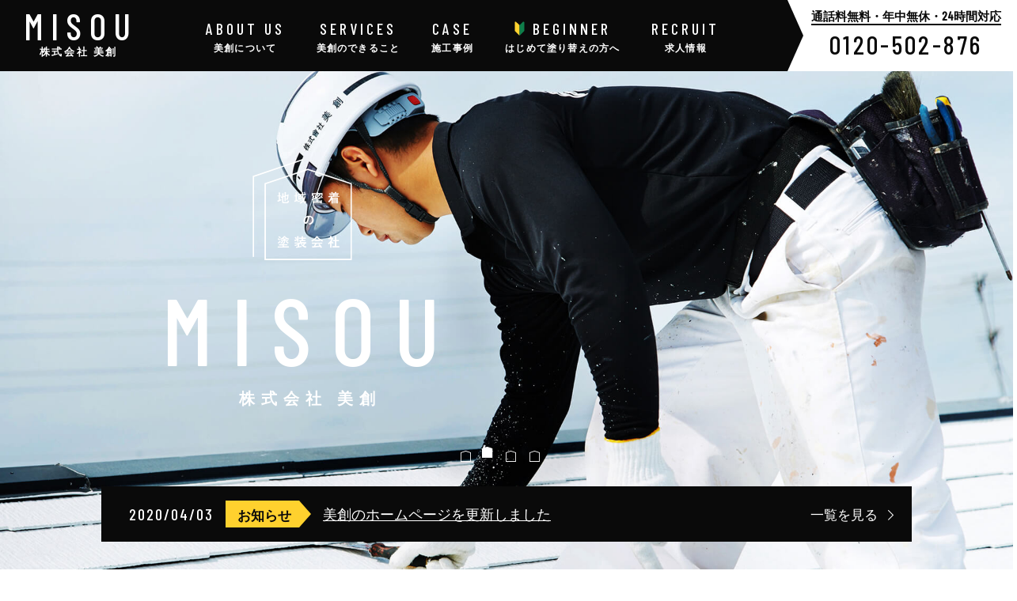

--- FILE ---
content_type: text/html; charset=UTF-8
request_url: https://www.misou88.com/
body_size: 7474
content:
<!DOCTYPE html>
<html lang="ja">

<head>
   <!-- Global site tag (gtag.js) - Google Analytics -->
  <script async src="https://www.googletagmanager.com/gtag/js?id=UA-126233971-1"></script>
  <script>
    window.dataLayer = window.dataLayer || [];

    function gtag() {
      dataLayer.push(arguments);
    }
    gtag('js', new Date());

    gtag('config', 'UA-126233971-1');

  </script>
  
    <title>昭島市の塗装会社 MISOU｜株式会社 美創 &#8211; 昭島市の塗装会社</title>
<meta name='robots' content='max-image-preview:large' />
<meta charset="UTF-8"><meta name="viewport" content="width=device-width, initial-scale=1"><meta name="format-detection" content="telephone=no"><link rel="canonical" href="https://www.misou88.com" /><meta property="og:type" content="website"><meta property="og:url" content="https://www.misou88.com"><meta property="og:site_name" content="昭島市の塗装会社 MISOU｜株式会社 美創"><meta property="og:title" content="昭島市の塗装会社 MISOU｜株式会社 美創 &#8211; 昭島市の塗装会社"><meta property="og:description" content="株式会社美創（MISOU）は、東京都昭島市の塗装会社です。外壁塗装・屋根塗装だけでなく、防水工事・シーリング工事・板金工事など、建物のメンテナンスに関する様々なサービスをご提供しております。昭島市を中心に立川市・八王子市・国立市など多摩地域全域や23区、埼玉県・山梨県・神奈川県など関東エリアも対応いたします。"><meta property="og:image" content=""><meta property="og:locale" content="ja_JP"><meta property="fb:app_id" content=""><meta name="twitter:card" content=""><meta name="twitter:site" content=""><meta name="twitter:creator" content=""><meta property="og:url" content="https://www.misou88.com"><meta property="og:title" content="昭島市の塗装会社 MISOU｜株式会社 美創 &#8211; 昭島市の塗装会社"><meta property="og:description" content="株式会社美創（MISOU）は、東京都昭島市の塗装会社です。外壁塗装・屋根塗装だけでなく、防水工事・シーリング工事・板金工事など、建物のメンテナンスに関する様々なサービスをご提供しております。昭島市を中心に立川市・八王子市・国立市など多摩地域全域や23区、埼玉県・山梨県・神奈川県など関東エリアも対応いたします。"><meta property="og:image" content=""><meta name="description" content="株式会社美創（MISOU）は、東京都昭島市の塗装会社です。外壁塗装・屋根塗装だけでなく、防水工事・シーリング工事・板金工事など、建物のメンテナンスに関する様々なサービスをご提供しております。昭島市を中心に立川市・八王子市・国立市など多摩地域全域や23区、埼玉県・山梨県・神奈川県など関東エリアも対応いたします。"><link rel='dns-prefetch' href='//fonts.googleapis.com' />
<link rel='dns-prefetch' href='//s.w.org' />
<link rel='stylesheet' id='wp-block-library-css'  href='https://www.misou88.com/wp-includes/css/dist/block-library/style.min.css?ver=5.8.12' type='text/css' media='all' />
<link rel='stylesheet' id='aw-fonts-Barlow-css'  href='https://fonts.googleapis.com/css?family=Barlow+Condensed%3A300%2C400%2C500%2C500i&#038;ver=5.8.12' type='text/css' media='all' />
<link rel='stylesheet' id='aw-style-css'  href='https://www.misou88.com/wp-content/themes/misou/css/style.css?ver=5.8.12' type='text/css' media='all' />
<!--[if lt IE 10]>
<script type='text/javascript' src='https://www.misou88.com/wp-content/themes/misou/js/flexibility.js' id='aw-flexibility-js'></script>
<![endif]-->
<script type='text/javascript' src='https://ajax.googleapis.com/ajax/libs/jquery/3.1.1/jquery.min.js?ver=3.1.1' id='jquery-js'></script>
<link rel="https://api.w.org/" href="https://www.misou88.com/wp-json/" />  <link rel="apple-touch-icon" sizes="180x180" href="https://www.misou88.com/wp-content/themes/misou/favicon/apple-touch-icon.png">
  <link rel="icon" type="image/png" sizes="32x32" href="https://www.misou88.com/wp-content/themes/misou/favicon//favicon-32x32.png">
  <link rel="icon" type="image/png" sizes="16x16" href="https://www.misou88.com/wp-content/themes/misou/favicon//favicon-16x16.png">
  <link rel="manifest" href="https://www.misou88.com/wp-content/themes/misou/favicon//site.webmanifest">
  <link rel="mask-icon" href="https://www.misou88.com/wp-content/themes/misou/favicon//safari-pinned-tab.svg" color="#0a0a0a">
  <meta name="msapplication-TileColor" content="#ffffff">
  <meta name="theme-color" content="#ffffff">
  <script async src="https://cdn.jsdelivr.net/npm/pwacompat@2.0.6/pwacompat.min.js" integrity="sha384-GOaSLecPIMCJksN83HLuYf9FToOiQ2Df0+0ntv7ey8zjUHESXhthwvq9hXAZTifA" crossorigin="anonymous"></script>
</head>

<body>
  <div class="loader">
    <div class="loader__icon">Loading...</div>
  </div>

  <header class="header header--fixed" id="top">
    <div class="header__body">
      <a href="https://www.misou88.com" class="header__logo"><span class="header__logo-en">MISOU</span><span class="header__logo-ja">株式会社 美創</span></a>
      <nav class="header__nav gnav" id="gnav">
        <ul class="gnav-list">
          <li class="gnav-list__item"><a href="https://www.misou88.com/about-us/" class="gnav-list__link"><span class="gnav-list__link-en">ABOUT US</span><span class="gnav-list__link-ja">美創について</span></a></li>
          <li class="gnav-list__item"><a href="https://www.misou88.com/services/" class="gnav-list__link"><span class="gnav-list__link-en">SERVICES</span><span class="gnav-list__link-ja">美創のできること</span></a></li>
          <li class="gnav-list__item"><a href="https://www.misou88.com/works/" class="gnav-list__link"><span class="gnav-list__link-en">CASE</span><span class="gnav-list__link-ja">施工事例</span></a></li>
          <li class="gnav-list__item"><a href="https://www.misou88.com/beginner/" class="gnav-list__link"><span class="gnav-list__link-en  gnav-list__link-en--beginner">BEGINNER</span><span class="gnav-list__link-ja gnav-list__link-ja--beginner">はじめて塗り替えの方へ</span></a></li>
          <li class="gnav-list__item"><a href="https://recruit.misou88.com/" class="gnav-list__link" target="_blank"><span class="gnav-list__link-en">RECRUIT</span><span class="gnav-list__link-ja">求人情報</span></a></li>
        </ul>
        <a class="contact-navbtn jumper" href="#contact-form">
          <span class="contact-navbtn__title">CONTACT</span>
          <span class="contact-navbtn__meta">まずは相談してみる</span></a>
      </nav>
      <a href="tel:0120502876" class="header__contact"><span class="contact-btn"><span class="contact-btn__meta">通話料無料・年中無休・24時間対応</span><span class="contact-btn__number">0120-502-876</span></span></a>

      <div class="header__btn menu-btn" id="menu-btn">
        <span class="menu-btn__line"></span>
        <span class="menu-btn__line"></span>
        <span class="menu-btn__line"></span>
      </div>
    </div>
  </header>


  <section id="contactBtn" class="contact-card-wrap">
    <div class="contact-card"><a class="contact-card__link jumper" href="#contact-form"></a>
      <div class="contact-card__box">
        <span class="contact-card__title">CONTACT</span>
        <span class="contact-card__meta">まずは相談<br>
          してみる</span></div>
    </div>
  </section>

<main class="main">
  <!--
HERO
-->
  <section class="hero">
    <div class="slide" id="slide">
      <div class="slide__item"></div>
      <div class="slide__item"></div>
      <div class="slide__item"></div>
      <div class="slide__item"></div>
    </div>
    <div class="hero__message">
      <div class="message">
        <h1 class="message__title">MISOU</h1>
        <p class="message__description">株式会社 美創</p>
      </div>
    </div>
  </section>
  <section class="section section--news">
        <div class="hero__news">
      <div class="container container--tabsp-nomg">
        <div class="news-wrap">
          <div class="news-list">
                        <article class="news-list__item">
              <a href="https://www.misou88.com/news/966/" class="news-list__link"></a>
              <time class="news-list__time">
                2020/04/03</time>
                            <span class="news-list__category news-list__category--topics">
                お知らせ</span>
                            <h2 class="news-list__post-title">
                美創のホームページを更新しました              </h2>
            </article>
                      </div>
          <a class="news-more" href="https://www.misou88.com/news/">
            <span class="news-more__inner">一覧を見る</span></a>
        </div>
      </div>
    </div>
      </section>

  <section class="section section--message">
    <div class="container container--wide">
      <h1 class="section-ttl lazy" data-delay="200">
        <span class="section-ttl__en">Message</span>
        <span class="section-ttl__ja">メッセージ</span>
      </h1>
      <div class="row row--wide message-card-wrap lazy" data-delay="400">
        <div class="row__item">
          <div class="message-card">
            <!--            <a href="#" class="message-card__link"></a>-->
            <div class="message-card__box"><span class="message-card__box-inner">
                <span class="message-card__title">家を守ることは、暮らしを守ること。</span>
                <span class="message-card__description">ただ「キレイにする」だけが塗装工事ではありません。紫外線や雨などの影響から、屋根や外壁を「守る」のが一番の目的です。長く付き合っていく大切な家だからこそ、適切なメンテナンスを。美創がお手伝いいたします！</span></span>
            </div>
            <div class="message-card__thumbnail"><img class="message-card__img" src="https://www.misou88.com/wp-content/themes/misou/images/message-img" alt="職人の写真"></div>
          </div>
        </div>
      </div>
    </div>
  </section>


  <section class="section section--about">
    <div class="container container--wide">
      <div class="row row--wide row--align-center">
        <div class="row__item row__item--desktop-6 lazy" data-delay="400">
          <img class="section__img" src="https://www.misou88.com/wp-content/themes/misou/images/aboutus-img.png" alt="職人の写真">
        </div>
        <div class="row__item row__item--desktop-6 lazy" data-delay="400">
          <div class="section__box">
            <div class="section__header">
              <h1 class="section__title">About us</h1>
              <p class="section__copy">美創について</p>
            </div>
            <p class="section__description">美創は昭島市にある塗装会社です。<br>「お客様の立場に立ち、見えない所にこそ丁寧な仕事を」という想いの元、安心・丁寧を心掛け、常に適正価格で価格以上の高品質の塗装工事をご提供しています。</p>
            <div class="section__footer">
              <a href="https://www.misou88.com/about-us/" class="btn"><span class="btn__inner">MORE</span></a>
            </div>
          </div>
        </div>
      </div>
    </div>
  </section>


  <section class="section section--reverse section--service">
    <div class="container container--wide">
      <div class="row row--wide row--align-center">
        <div class="row__item row__item--desktop-6 lazy" data-delay="200"><img class="section__img" src="https://www.misou88.com/wp-content/themes/misou/images/service-img.png" alt="職人の写真"></div>
        <div class="row__item row__item--desktop-6 lazy" data-delay="400">
          <div class="section__box">
            <div class="section__header">
              <h1 class="section__title">Services</h1>
              <p class="section__copy">美創のできること</p>
            </div>
            <p class="section__description">外壁塗装・屋根塗装の他にも、防水工事・シーリング工事・板金工事など、建物のメンテナンスに関する様々なサービスをご提供しております。塗装に限らず「ついでに頼みたい」事がございましたら、お気軽にご相談ください。</p>
            <div class="section__footer">
              <a href="https://www.misou88.com/services/" class="btn"><span class="btn__inner">MORE</span></a>
            </div>
          </div>
        </div>
      </div>
    </div>
  </section>

    <section class="section section--works">
    <h1 class="section-ttl lazy" data-delay="200">
      <span class="section-ttl__en">Case</span>
      <span class="section-ttl__ja">施工事例</span>
    </h1>
    <div class="row row--thin works-wrap lazy" data-delay="400">
            <div class="row__item row__item--mobile-6 row__item--tablet-3 works-wrap__item">
        <article class="works-card">
          <a href="https://www.misou88.com/works/case-21-1/" class="works-card__link"></a>
          <div class="works-card__thumbnail">
            <img width="1024" height="768" src="https://www.misou88.com/wp-content/uploads/2021/09/0bc7784e067f8acefe43f25879806982-1024x768.jpg" class="works-card__img wp-post-image" alt="" loading="lazy" srcset="https://www.misou88.com/wp-content/uploads/2021/09/0bc7784e067f8acefe43f25879806982-1024x768.jpg 1024w, https://www.misou88.com/wp-content/uploads/2021/09/0bc7784e067f8acefe43f25879806982-300x225.jpg 300w, https://www.misou88.com/wp-content/uploads/2021/09/0bc7784e067f8acefe43f25879806982-768x576.jpg 768w, https://www.misou88.com/wp-content/uploads/2021/09/0bc7784e067f8acefe43f25879806982.jpg 2016w" sizes="(max-width: 1024px) 100vw, 1024px" />          </div>
          <div class="works-card__box" title="CASE 21 1">
                        <span class="works-card__ctg-slug">
              Wall and roof painting</span>
            <span class="works-card__category works-card__category--wall-and-roof-painting">
              外壁・屋根塗装</span>
                        <h2 class="works-card__post-title">
              昭島市宮沢町エクセルＭ様　外壁他塗装改修...            </h2>
          </div>
        </article>
      </div>
            <div class="row__item row__item--mobile-6 row__item--tablet-3 works-wrap__item">
        <article class="works-card">
          <a href="https://www.misou88.com/works/case-01-4/" class="works-card__link"></a>
          <div class="works-card__thumbnail">
            <img width="1024" height="498" src="https://www.misou88.com/wp-content/uploads/2020/04/12669d02a739da6601b2bd9c682eaaec-1024x498.jpg" class="works-card__img wp-post-image" alt="" loading="lazy" srcset="https://www.misou88.com/wp-content/uploads/2020/04/12669d02a739da6601b2bd9c682eaaec-1024x498.jpg 1024w, https://www.misou88.com/wp-content/uploads/2020/04/12669d02a739da6601b2bd9c682eaaec-300x146.jpg 300w, https://www.misou88.com/wp-content/uploads/2020/04/12669d02a739da6601b2bd9c682eaaec-768x373.jpg 768w, https://www.misou88.com/wp-content/uploads/2020/04/12669d02a739da6601b2bd9c682eaaec.jpg 1835w" sizes="(max-width: 1024px) 100vw, 1024px" />          </div>
          <div class="works-card__box" title="CASE 01 4">
                        <span class="works-card__ctg-slug">
              Waterproof</span>
            <span class="works-card__category works-card__category--waterproof">
              防水工事</span>
                        <h2 class="works-card__post-title">
              屋上防水施工一覧            </h2>
          </div>
        </article>
      </div>
            <div class="row__item row__item--mobile-6 row__item--tablet-3 works-wrap__item">
        <article class="works-card">
          <a href="https://www.misou88.com/works/case-12/" class="works-card__link"></a>
          <div class="works-card__thumbnail">
            <img width="1024" height="498" src="https://www.misou88.com/wp-content/uploads/2020/04/5e93f3e684d37efabd6d544e50d0925a-1024x498.jpg" class="works-card__img wp-post-image" alt="" loading="lazy" srcset="https://www.misou88.com/wp-content/uploads/2020/04/5e93f3e684d37efabd6d544e50d0925a-1024x498.jpg 1024w, https://www.misou88.com/wp-content/uploads/2020/04/5e93f3e684d37efabd6d544e50d0925a-300x146.jpg 300w, https://www.misou88.com/wp-content/uploads/2020/04/5e93f3e684d37efabd6d544e50d0925a-768x373.jpg 768w, https://www.misou88.com/wp-content/uploads/2020/04/5e93f3e684d37efabd6d544e50d0925a.jpg 1835w" sizes="(max-width: 1024px) 100vw, 1024px" />          </div>
          <div class="works-card__box" title="CASE 12">
                        <span class="works-card__ctg-slug">
              Wall and roof painting</span>
            <span class="works-card__category works-card__category--wall-and-roof-painting">
              外壁・屋根塗装</span>
                        <h2 class="works-card__post-title">
              養生作業一覧            </h2>
          </div>
        </article>
      </div>
            <div class="row__item row__item--mobile-6 row__item--tablet-3 works-wrap__item">
        <article class="works-card">
          <a href="https://www.misou88.com/works/case-11/" class="works-card__link"></a>
          <div class="works-card__thumbnail">
            <img width="768" height="1024" src="https://www.misou88.com/wp-content/uploads/2020/03/afd6067436f8416d7b55b8357d7172aa-768x1024.jpg" class="works-card__img wp-post-image" alt="" loading="lazy" srcset="https://www.misou88.com/wp-content/uploads/2020/03/afd6067436f8416d7b55b8357d7172aa-768x1024.jpg 768w, https://www.misou88.com/wp-content/uploads/2020/03/afd6067436f8416d7b55b8357d7172aa-225x300.jpg 225w, https://www.misou88.com/wp-content/uploads/2020/03/afd6067436f8416d7b55b8357d7172aa.jpg 1108w" sizes="(max-width: 768px) 100vw, 768px" />          </div>
          <div class="works-card__box" title="CASE 11">
                        <span class="works-card__ctg-slug">
              Wall and roof painting</span>
            <span class="works-card__category works-card__category--wall-and-roof-painting">
              外壁・屋根塗装</span>
                        <h2 class="works-card__post-title">
              錆止め作業一覧            </h2>
          </div>
        </article>
      </div>
          </div>
    <div class="container">
      <div class="section__footer section__footer--btn-pc-center lazy" data-delay="100">
        <a href="https://www.misou88.com/works/" class="btn btn--small"><span class="btn__inner">VIEW ALL</span></a>
      </div>
    </div>
  </section>
  
  <!--
  <section class="section section--commitment">
    <div class="container container--wide">
      <div class="row row--wide row--align-center">
        <div class="row__item row__item--desktop-6 lazy" data-delay="200"><img class="section__img" src="/images/commitment-img.png" alt="職人の写真"></div>
        <div class="row__item row__item--desktop-6 lazy" data-delay="400">
          <div class="section__box">
            <div class="section__header">
              <h1 class="section__title">Commitment</h1>
              <p class="section__copy">美創のこだわり</p>
            </div>
            <p class="section__description">家は、定期的なメンテナンスが必要です。常に外気にさらされる屋根や外壁は、紫外線などの影響を受けています。長く快適に住んでいただきたいから、適切なメンテナンスを。屋根や外壁だけでなく、普段目の行き届かない部分もプロの目で確認いたします。</p>
            <div class="section__footer">
              <a href="" class="btn"><span class="btn__inner">MORE</span></a>
            </div>
          </div>
        </div>
      </div>
    </div>
  </section>
-->

  <section class="section section--reverse section--recruit">
    <div class="container container--wide">
      <div class="row row--wide row--align-center">
        <div class="row__item row__item--desktop-6 lazy" data-delay="200"><img class="section__img" src="https://www.misou88.com/wp-content/themes/misou/images/recruit-img.png" alt="職人の写真"></div>
        <div class="row__item row__item--desktop-6 lazy" data-delay="400">
          <div class="section__box">
            <div class="section__header">
              <h1 class="section__title">Recruit</h1>
              <p class="section__copy">求人情報</p>
            </div>
            <p class="section__description">一緒に働いてもらえる方を、美創は募集しています。美創は成長できる現場。とくに、将来は独立したいと考えている方はバックアップいたします。わたしたちと一緒に、株式会社 美創で働いてみませんか。</p>
            <div class="section__footer">
              <a href="https://recruit.misou88.com/" class="btn" target="_blank"><span class="btn__inner">MORE</span></a>
            </div>
          </div>
        </div>
      </div>
    </div>
  </section>


  <section class="section section--center section--flow">
    <div class="container container--wide container--nomg">
      <h1 class="section-ttl section-ttl--flow lazy" data-delay="200">
        <span class="section-ttl__en">Flow</span>
        <span class="section-ttl__ja">施工の流れ</span>
      </h1>
      <div class="flow-sct">
        <ul class="flow-card-wrap lazy" data-delay="400">
          <li class="flow-card">
            <span class="flow-card__item flow-card__item--contact"></span>
            <span class="flow-card__title">まずはお問い合せ</span>
          </li>
          <li class="flow-card">
            <span class="flow-card__item flow-card__item--diagnose"></span>
            <span class="flow-card__title">現地無料診断</span>
          </li>
          <li class="flow-card">
            <span class="flow-card__item flow-card__item--estimate"></span>
            <span class="flow-card__title">御見積りの提出</span>
          </li>
          <li class="flow-card">
            <span class="flow-card__item flow-card__item--meeting"></span>
            <span class="flow-card__title">お打合せ</span>
          </li>
          <li class="flow-card">
            <span class="flow-card__item flow-card__item--construction"></span>
            <span class="flow-card__title">施工実施</span>
          </li>
          <li class="flow-card">
            <span class="flow-card__item flow-card__item--movie"></span>
            <span class="flow-card__title">施工の様子を<br>動画でご提供</span>
          </li>
          <li class="flow-card">
            <span class="flow-card__item flow-card__item--completion"></span>
            <span class="flow-card__title">施工完了</span>
          </li>
        </ul>
      </div>
    </div>
    <div class="container">
      <div class="section__footer section__footer--btn-center lazy" data-delay="400">
        <a href="https://www.misou88.com/movie/" class="flow-btn"><span class="flow-btn__inner">施工動画はこちら</span></a>
      </div>
    </div>
  </section>

  <aside class="sct-aside-bg">
  <section class="section section--contact">
    <div class="container container--wide">
      <div class="row contact-wrap">
        <div class="row__item row__item--desktop-6">
          <div class="contact-textbox">
            <h2 class="contact-textbox__title"><span class="contact-textbox__title-en">Contact</span><span class="contact-textbox__title-ja">電話でお問い合わせ</span></h2>
            <p class="contact-textbox__description">「家の壁が傷んできたかも…」「店の屋根を塗り直したいなあ」などなど、些細なことでも気になることがあれば、お気軽にお問い合わせください！株式会社美創が心をこめて、親切丁寧に対応させていただきます！</p>
          </div>
        </div>
        <div class="row__item row__item--desktop-6">
          <a href="tel:0120502876" class="contact-tel">
            <span class="contact-tel__title">まずは、お気軽にご相談ください</span>
            <span class="contact-tel__number">0120-502-876</span>
            <span class="contact-tel__meta">（受付時間 7:00〜19:00）</span>
          </a>
          <a href="tel:07055639470" class="contact-tel contact-tel--quickly">
            <span class="contact-tel__title">雨漏り等の緊急時は</span>
            <span class="contact-tel__number">070-5563-9470</span>
            <span class="contact-tel__meta">（受付時間 24時間対応）</span>
          </a>
        </div>
      </div>
    </div>
  </section>

  <section class="section section--center section--form">
    <div class="container">
      <h1 id="contact-form" class="section-ttl section-ttl--contact">
        <span class="section-ttl__en">Contact</span>
        <span class="section-ttl__ja">ホームページからお問い合わせ</span>
      </h1>
      <div id="mw_wp_form_mw-wp-form-59" class="mw_wp_form mw_wp_form_input  ">
					<form method="post" action="" enctype="multipart/form-data"><div class="form-box" style="text-align: left;"><b>必須項目をご入力いただき、個人情報の取扱いについてご同意の上、「送信する」ボタンをクリックしてください。</b><br />
※送信完了後、ご登録メールアドレス宛に確認用メールをお送りさせていただきます。<br />
※メールが届かない場合は、お手数ですが送信できていない場合がありますので、再度フォームよりお問い合わせいただくか、お電話にてお問い合わせをお願いいたします。</div>
<div class="form">
<div class="form__row">
<div class="form__item">お問い合わせ内容<span class="form__required">必須</span></div>
<div class="form__item form__item--horizontal">	<span class="mwform-radio-field vertical-item">
		<label for="contents-1">
			<input type="radio" name="contents" value="まずは相談したい（無料）" id="contents-1" class="form__radio" />
			<span class="mwform-radio-field-text">まずは相談したい（無料）</span>
		</label>
	</span>
	<span class="mwform-radio-field vertical-item">
		<label for="contents-2">
			<input type="radio" name="contents" value="見積・調査希望（無料）" id="contents-2" class="form__radio" />
			<span class="mwform-radio-field-text">見積・調査希望（無料）</span>
		</label>
	</span>
	<span class="mwform-radio-field vertical-item">
		<label for="contents-3">
			<input type="radio" name="contents" value="その他" id="contents-3" class="form__radio" />
			<span class="mwform-radio-field-text">その他</span>
		</label>
	</span>

<input type="hidden" name="__children[contents][]" value="{&quot;\u307e\u305a\u306f\u76f8\u8ac7\u3057\u305f\u3044\uff08\u7121\u6599\uff09&quot;:&quot;\u307e\u305a\u306f\u76f8\u8ac7\u3057\u305f\u3044\uff08\u7121\u6599\uff09&quot;,&quot;\u898b\u7a4d\u30fb\u8abf\u67fb\u5e0c\u671b\uff08\u7121\u6599\uff09&quot;:&quot;\u898b\u7a4d\u30fb\u8abf\u67fb\u5e0c\u671b\uff08\u7121\u6599\uff09&quot;,&quot;\u305d\u306e\u4ed6&quot;:&quot;\u305d\u306e\u4ed6&quot;}" />
</div>
</div>
<div class="form__row">
<div class="form__item">お名前<span class="form__required">必須</span></div>
<div class="form__item">
<input type="text" name="name" id="name" class="form__text" size="60" value="" placeholder="苗字 名前" />
</div>
</div>
<div class="form__row">
<div class="form__item">会社名（法人のみ）</div>
<div class="form__item">
<input type="text" name="company" id="company" class="form__text" size="60" value="" placeholder="◯◯◯株式会社" />
</div>
</div>
<div class="form__row">
<div class="form__item">電話番号<span class="form__required">必須</span></div>
<div class="form__item">
<input type="number" name="phone" id="phone" class="form__number" value="" step="1" placeholder="00000000000(ハイフンなし半角数字で入力)"/>
</div>
</div>
<div class="form__row">
<div class="form__item">メールアドレス<span class="form__required">必須</span></div>
<div class="form__item">
<input type="email" name="mail" id="mail" class="form__email" size="60" value="" placeholder="半角英数字で入力" data-conv-half-alphanumeric="true"/>
</div>
</div>
<div class="form__row">
<div class="form__item">備考</div>
<div class="form__item">
<textarea name="message" id="message" class="form__textarea" cols="50" rows="5" placeholder=""></textarea>
</div>
</div>
<div class="form__row">
<div class="form__item form__item--horizon form__item--agreement">
<p>個人情報の取扱いについて</p>
<p><a class="pp-link" href="http://www.misou88.com/privacy-policy/" target="_blank" rel="noopener">※個人情報保護方針についてはこちらをご覧ください。</a></p>
</div>
</div>
<div class="button-area"><span class="submit-btn">
<input type="submit" name="submit" value="同意して送信する" class="submit-btn__inner"/>
</span></div>
</div>
<input type="hidden" name="mw-wp-form-form-id" value="59" /><input type="hidden" name="mw_wp_form_token" value="3b7dd31700c5db56e83b67b562089c2554cb1bc14f10fbffa8538dd8245937b5" /></form>
				<!-- end .mw_wp_form --></div>    </div>
  </section>
</aside>
</main>

<footer class="ft-sct">
  <a id="scroller" class="page-top" href="#">PAGE TOP</a>
  <section class="section section--footer">
    <div class="container container--wide">
      <div class="footer">
        <div class="footer__sign-box">
          <a class="footer__logo" href="https://www.misou88.com"><img class="footer__img" src="https://www.misou88.com/wp-content/themes/misou/images/misou_weblogo_official_white.svg" alt="株式会社 美創"></a>
          <div class="footer__address">
            <div class="org" itemscope itemtype="http://schema.org/Organization">
              <div class="org__addr" itemprop="address" itemscope itemtype="http://schema.org/PostalAddress">
                〒<span itemprop="postalCode">196-0011<br></span>
                <span class="org-addr__item" itemprop="addressRegion">東京都</span><span class="org-addr__item" itemprop="addressLocality">昭島市</span><span class="org-addr__item" itemprop="streetAddress">上川原町2-8-11</span>
              </div>
            </div>
            <!--            <p class="ft-text">建設業許可：<br>東京都知事 許可 一般-27 第450078号</p>-->
            <p class="ft-text">東塗協加盟店<br>[東京都塗装工業共同組合]</p>
            <a href="http://www.paint.jp" target="_blank" class="ft-img"><img src="https://www.misou88.com/wp-content/themes/misou/images/ft-kumiaisho.png" alt="東京都塗装工業協同組合へのリンク"></a>
          </div>
        </div>
        <div class="ft-text-box">
          <h3 class="ft-text-box__ttl">対応可能エリア</h3>
          <p class="ft-text-box__meta">昭島市／立川市／八王子市／国立市／国分寺市／日野市／相模原市／町田市／東村山市／小平市／あきる野市ほか　
            その他23区、埼玉県、山梨県、神奈川県全域対応可能です。
            まずはお気軽にお問い合せください。</p>
        </div>
      </div>
    </div>
  </section>
  <section class="section section--copyright">
    <div class="container container--wide">
      <div class="other">
        <ul class="other__item">
          <li class="other__list"><a href="https://www.misou88.com/sitemap/" class="other__link">サイトマップ</a></li>
          <li class="other__list"><a href="https://www.misou88.com/privacy-policy/" class="other__link">個人情報保護方針</a></li>
        </ul>
        <p class="other__item"><span class="other__copyright">&copy;2018 MISOU.</span></p>
      </div>
    </div>
  </section>
</footer>


<link rel='stylesheet' id='mw-wp-form-css'  href='https://www.misou88.com/wp-content/plugins/mw-wp-form/css/style.css?ver=5.8.12' type='text/css' media='all' />
<script type='text/javascript' src='https://www.misou88.com/wp-content/themes/misou/js/slick.min.js' id='aw-js-slick-js'></script>
<script type='text/javascript' src='https://www.misou88.com/wp-content/themes/misou/js/jquery.inview.min.js' id='aw-js-inview-js'></script>
<script type='text/javascript' src='https://www.misou88.com/wp-content/themes/misou/js/underscore-min.js' id='aw-js-underscore-js'></script>
<script type='text/javascript' src='https://www.misou88.com/wp-content/themes/misou/js/ofi.min.js' id='aw-js-ofi-js'></script>
<script type='text/javascript' src='https://www.misou88.com/wp-content/themes/misou/js/scripts.js' id='aw-scripts-js'></script>
<script type='text/javascript' src='https://www.misou88.com/wp-content/plugins/mousewheel-smooth-scroll/js/SmoothScroll.min.js?ver=1.4.8' id='SmoothScroll-js'></script>
<script type='text/javascript' src='https://www.misou88.com/wp-content/plugins/mousewheel-smooth-scroll/js/wpmss.min.js?ver=1544769374' id='wpmss_script-js'></script>
<script type='text/javascript' src='https://www.misou88.com/wp-includes/js/wp-embed.min.js?ver=5.8.12' id='wp-embed-js'></script>
<script type='text/javascript' src='https://www.misou88.com/wp-content/plugins/mw-wp-form/js/form.js?ver=5.8.12' id='mw-wp-form-js'></script>
</body>

</html>


--- FILE ---
content_type: text/css
request_url: https://www.misou88.com/wp-content/themes/misou/css/style.css?ver=5.8.12
body_size: 17262
content:
@charset "UTF-8";
/*! sanitize.css v3.0.0 | CC0 1.0 Public Domain | github.com/10up/sanitize.css */
/*
 * Normalization
 */
audio:not([controls]) {
  display: none;
  /* Chrome 44-, iOS 8+, Safari 9+ */ }

button {
  overflow: visible;
  /* Internet Explorer 11- */
  -webkit-appearance: button;
  /* iOS 8+ */ }

details {
  display: block;
  /* Edge 12+, Firefox 40+, Internet Explorer 11-, Windows Phone 8.1+ */ }

html {
  /* Edge 12+, Internet Explorer 11- */
  overflow-y: scroll;
  /* All browsers without overlaying scrollbars */
  -webkit-text-size-adjust: 100%;
  /* iOS 8+ */ }

input {
  -webkit-border-radius: 0; }

input[type="button"],
input[type="reset"],
input[type="submit"] {
  -webkit-appearance: button;
  /* iOS 8+ */ }

input[type="search"] {
  -webkit-appearance: textfield;
  /* Chrome 45+, Safari 9+ */ }

input[type="search"]::-webkit-search-cancel-button,
input[type="search"]::-webkit-search-decoration {
  -webkit-appearance: none;
  /* Chrome 45+, Safari 9+ */ }

main {
  display: block;
  /* Android 4.3-, Internet Explorer 11-, Windows Phone 8.1+ */ }

pre {
  overflow: auto;
  /* Internet Explorer 11- */ }

progress {
  display: inline-block;
  /* Internet Explorer 11-, Windows Phone 8.1+ */ }

small {
  font-size: 75%;
  /* All browsers */ }

summary {
  display: block;
  /* Firefox 40+, Internet Explorer 11-, Windows Phone 8.1+ */ }

svg:not(:root) {
  overflow: hidden;
  /* Internet Explorer 11- */ }

template {
  display: none;
  /* Android 4.3-, Internet Explorer 11-, iOS 7-, Safari 7-, Windows Phone 8.1+ */ }

textarea {
  overflow: auto;
  /* Edge 12+, Internet Explorer 11- */ }

[hidden] {
  display: none;
  /* Internet Explorer 10- */ }

/*
 * Universal inheritance
 */
*,
:before,
:after {
  -webkit-box-sizing: inherit;
  box-sizing: inherit; }

* {
  font-size: inherit;
  line-height: inherit; }

:before,
:after {
  text-decoration: inherit;
  vertical-align: inherit; }

/*
 * Opinionated defaults
 */
/* specify the border style and width of all elements */
*,
:before,
:after {
  border-style: solid;
  border-width: 0; }

/* specify the core styles of all elements */
* {
  background-repeat: no-repeat;
  margin: 0;
  padding: 0; }

/* specify the root styles of the document */
:root {
  background-color: #ffffff;
  -webkit-box-sizing: border-box;
  box-sizing: border-box;
  color: #000000;
  cursor: default;
  font: 100%/1.5 sans-serif;
  text-rendering: optimizeLegibility; }

/* specify the text decoration of anchors */
a {
  text-decoration: none; }

/* specify the alignment of media elements */
audio,
canvas,
iframe,
img,
svg,
video {
  vertical-align: middle; }

/* specify the background color of form elements */
button,
input,
select,
textarea {
  background-color: transparent; }

/* specify the inherited color and font of form elements */
button,
input,
select,
textarea {
  color: inherit;
  font-family: inherit;
  font-style: inherit;
  font-weight: inherit; }

/* specify the minimum height of form elements */
button,
[type="button"],
[type="date"],
[type="datetime"],
[type="datetime-local"],
[type="email"],
[type="month"],
[type="number"],
[type="password"],
[type="reset"],
[type="search"],
[type="submit"],
[type="tel"],
[type="text"],
[type="time"],
[type="url"],
[type="week"],
select,
textarea {
  min-height: 1.5em; }

/* specify the font family of code elements */
code,
kbd,
pre,
samp {
  font-family: monospace, monospace; }

/* specify the list style of nav lists */
nav ol,
nav ul {
  list-style: none; }

/* specify the standard appearance of selects */
select {
  -moz-appearance: none;
  /* Firefox 40+ */
  -webkit-appearance: none; }

select::-ms-expand {
  display: none;
  /* Edge 12+, Internet Explorer 11- */ }

select::-ms-value {
  color: currentColor;
  /* Edge 12+, Internet Explorer 11- */ }

/* specify the border styling of tables */
table {
  border-collapse: collapse;
  border-spacing: 0; }

/* specify the resizability of textareas */
textarea {
  resize: vertical; }

/* specify the background color, font color, and drop shadow of text selections */
::-moz-selection {
  background-color: #b3d4fc;
  /* required when declaring ::selection */
  color: #4c2b03;
  text-shadow: none; }

::selection {
  background-color: #b3d4fc;
  /* required when declaring ::selection */
  color: #4c2b03;
  text-shadow: none; }

/* specify the progress cursor of updating elements */
[aria-busy="true"] {
  cursor: progress; }

/* specify the pointer cursor of trigger elements */
[aria-controls] {
  cursor: pointer; }

/* specify the unstyled cursor of disabled, not-editable, or otherwise inoperable elements */
[aria-disabled] {
  cursor: default; }

/* specify the style of visually hidden yet accessible elements */
[hidden][aria-hidden="false"] {
  clip: rect(0 0 0 0);
  display: inherit;
  position: absolute; }

[hidden][aria-hidden="false"]:focus {
  clip: auto; }

/*# sourceMappingURL=sanitize.css.map */
/* Slider */
.slick-slider {
  position: relative;
  display: block;
  -webkit-box-sizing: border-box;
  box-sizing: border-box;
  -webkit-touch-callout: none;
  -webkit-user-select: none;
  -khtml-user-select: none;
  -moz-user-select: none;
  -ms-user-select: none;
  user-select: none;
  -ms-touch-action: pan-y;
  touch-action: pan-y;
  -webkit-tap-highlight-color: transparent; }

.slick-list {
  position: relative;
  overflow: hidden;
  display: block;
  margin: 0;
  padding: 0; }
  .slick-list:focus {
    outline: none; }
  .slick-list.dragging {
    cursor: pointer;
    cursor: hand; }

.slick-slider .slick-track,
.slick-slider .slick-list {
  -webkit-transform: translate3d(0, 0, 0);
  -moz-transform: translate3d(0, 0, 0);
  -ms-transform: translate3d(0, 0, 0);
  -o-transform: translate3d(0, 0, 0);
  transform: translate3d(0, 0, 0); }

.slick-track {
  position: relative;
  left: 0;
  top: 0;
  display: block; }
  .slick-track:before, .slick-track:after {
    content: "";
    display: table; }
  .slick-track:after {
    clear: both; }
  .slick-loading .slick-track {
    visibility: hidden; }

.slick-slide {
  float: left;
  height: 100%;
  min-height: 1px;
  display: none; }
  [dir="rtl"] .slick-slide {
    float: right; }
  .slick-slide img {
    display: block; }
  .slick-slide.slick-loading img {
    display: none; }
  .slick-slide.dragging img {
    pointer-events: none; }
  .slick-initialized .slick-slide {
    display: block; }
  .slick-loading .slick-slide {
    visibility: hidden; }
  .slick-vertical .slick-slide {
    display: block;
    height: auto;
    border: 1px solid transparent; }

.slick-arrow.slick-hidden {
  display: none; }

.row {
  display: -webkit-box;
  display: -ms-flexbox;
  display: flex;
  -ms-flex-wrap: wrap;
  flex-wrap: wrap; }
  .row__item {
    width: 100%; }
    .row__item--mobile-1 {
      width: 8.33333%; }
    .row__item--mobile-2 {
      width: 16.66667%; }
    .row__item--mobile-3 {
      width: 25%; }
    .row__item--mobile-4 {
      width: 33.33333%; }
    .row__item--mobile-5 {
      width: 41.66667%; }
    .row__item--mobile-6 {
      width: 50%; }
    .row__item--mobile-7 {
      width: 58.33333%; }
    .row__item--mobile-8 {
      width: 66.66667%; }
    .row__item--mobile-9 {
      width: 75%; }
    .row__item--mobile-10 {
      width: 83.33333%; }
    .row__item--mobile-11 {
      width: 91.66667%; }
    .row__item--mobile-12 {
      width: 100%; }
    .row__item--mobile-fifth {
      width: 20%; }
    @media screen and (min-width: 768px) {
      .row__item--tablet-1 {
        width: 8.33333%; } }
    @media screen and (min-width: 768px) {
      .row__item--tablet-2 {
        width: 16.66667%; } }
    @media screen and (min-width: 768px) {
      .row__item--tablet-3 {
        width: 25%; } }
    @media screen and (min-width: 768px) {
      .row__item--tablet-4 {
        width: 33.33333%; } }
    @media screen and (min-width: 768px) {
      .row__item--tablet-5 {
        width: 41.66667%; } }
    @media screen and (min-width: 768px) {
      .row__item--tablet-6 {
        width: 50%; } }
    @media screen and (min-width: 768px) {
      .row__item--tablet-7 {
        width: 58.33333%; } }
    @media screen and (min-width: 768px) {
      .row__item--tablet-8 {
        width: 66.66667%; } }
    @media screen and (min-width: 768px) {
      .row__item--tablet-9 {
        width: 75%; } }
    @media screen and (min-width: 768px) {
      .row__item--tablet-10 {
        width: 83.33333%; } }
    @media screen and (min-width: 768px) {
      .row__item--tablet-11 {
        width: 91.66667%; } }
    @media screen and (min-width: 768px) {
      .row__item--tablet-12 {
        width: 100%; } }
    @media screen and (min-width: 768px) {
      .row__item--tablet-fifth {
        width: 20%; } }
    @media screen and (min-width: 1024px) {
      .row__item--desktop-1 {
        width: 8.33333%; } }
    @media screen and (min-width: 1024px) {
      .row__item--desktop-2 {
        width: 16.66667%; } }
    @media screen and (min-width: 1024px) {
      .row__item--desktop-3 {
        width: 25%; } }
    @media screen and (min-width: 1024px) {
      .row__item--desktop-4 {
        width: 33.33333%; } }
    @media screen and (min-width: 1024px) {
      .row__item--desktop-5 {
        width: 41.66667%; } }
    @media screen and (min-width: 1024px) {
      .row__item--desktop-6 {
        width: 50%; } }
    @media screen and (min-width: 1024px) {
      .row__item--desktop-7 {
        width: 58.33333%; } }
    @media screen and (min-width: 1024px) {
      .row__item--desktop-8 {
        width: 66.66667%; } }
    @media screen and (min-width: 1024px) {
      .row__item--desktop-9 {
        width: 75%; } }
    @media screen and (min-width: 1024px) {
      .row__item--desktop-10 {
        width: 83.33333%; } }
    @media screen and (min-width: 1024px) {
      .row__item--desktop-11 {
        width: 91.66667%; } }
    @media screen and (min-width: 1024px) {
      .row__item--desktop-12 {
        width: 100%; } }
    @media screen and (min-width: 1024px) {
      .row__item--desktop-fifth {
        width: 20%; } }
  .row--thin {
    margin: -5px; }
    .row--thin .row__item {
      padding: 5px; }
  .row--std {
    margin: -15px; }
    .row--std .row__item {
      padding: 15px; }
  .row--wide {
    margin: -15px; }
    @media screen and (min-width: 768px) {
      .row--wide {
        margin: -30px; } }
    .row--wide .row__item {
      padding: 15px; }
      @media screen and (min-width: 768px) {
        .row--wide .row__item {
          padding: 30px; } }
  .row--center {
    -webkit-box-pack: center;
    -ms-flex-pack: center;
    justify-content: center; }
  .row--align-center {
    -webkit-box-align: center;
    -ms-flex-align: center;
    align-items: center; }
  .row--holizon-reverse {
    -webkit-box-orient: horizontal;
    -webkit-box-direction: reverse;
    -ms-flex-direction: row-reverse;
    flex-direction: row-reverse; }

.container {
  width: 100%;
  padding-left: 15px;
  padding-right: 15px;
  margin-left: auto;
  margin-right: auto; }
  @media screen and (min-width: 768px) {
    .container {
      padding-left: 30px;
      padding-right: 30px; } }
  @media screen and (min-width: 1024px) {
    .container {
      max-width: 1084px; } }
  @media screen and (max-width: 767px) {
    .container--sp-nomg {
      padding-left: 0;
      padding-right: 0; } }
  @media screen and (max-width: 1023px) {
    .container--tabsp-nomg {
      padding-left: 0;
      padding-right: 0; } }
  .container--wide {
    max-width: 1660px; }
  @media screen and (min-width: 1024px) {
    .container--pc-nomg {
      padding-left: 0;
      padding-right: 0;
      max-width: 100%; } }
  .container--nomg {
    max-width: 100%;
    padding-left: 0;
    padding-right: 0; }

/*********************/
/*  ヘッダー  */
/*********************/
.header {
  position: relative;
  display: block;
  width: 100%;
  z-index: 100;
  background: #0a0a0a; }
  .header__body {
    display: -webkit-box;
    display: -ms-flexbox;
    display: flex;
    -webkit-box-align: center;
    -ms-flex-align: center;
    align-items: center;
    -webkit-box-pack: justify;
    -ms-flex-pack: justify;
    justify-content: space-between;
    padding: 0 15px; }
    @media screen and (min-width: 768px) {
      .header__body {
        padding: 10px 30px; } }
    @media screen and (min-width: 1024px) {
      .header__body {
        height: 90px;
        padding: 0 0 0 30px; } }
    @media screen and (min-width: 1600px) {
      .header__body {
        padding: 0 0 0 50px; } }
  .header__logo {
    display: -webkit-box;
    display: -ms-flexbox;
    display: flex;
    -webkit-box-orient: vertical;
    -webkit-box-direction: normal;
    -ms-flex-direction: column;
    flex-direction: column;
    -webkit-box-pack: center;
    -ms-flex-pack: center;
    justify-content: center;
    -webkit-box-align: center;
    -ms-flex-align: center;
    align-items: center;
    color: #fff;
    line-height: 1.1;
    z-index: 101; }
    @media screen and (max-width: 1023px) {
      .header__logo {
        margin-bottom: .8rem; } }
    @media screen and (min-width: 1024px) {
      .header__logo {
        padding-bottom: 10px; } }
    .header__logo-en {
      font-size: 4.6rem;
      font-weight: 500;
      color: inherit;
      letter-spacing: .2em; }
    .header__logo-ja {
      font-size: 1.3rem;
      font-weight: 600;
      color: inherit;
      letter-spacing: .2em;
      margin-left: -0.5rem; }
  .header__img {
    max-width: 175px;
    height: 45px;
    margin: auto; }
  .header__btn {
    position: absolute;
    display: block;
    top: 50%;
    right: 5px; }
    @media screen and (min-width: 768px) {
      .header__btn {
        right: 20px; } }
  @media screen and (max-width: 1023px) {
    .header__contact {
      position: absolute;
      display: block;
      top: 50%;
      right: 95px;
      -webkit-transform: translateY(-50%);
      -ms-transform: translateY(-50%);
      transform: translateY(-50%); } }
  @media screen and (max-width: 767px) {
    .header__contact {
      right: 67.5px; } }
  .header__nav {
    display: -webkit-box;
    display: -ms-flexbox;
    display: flex;
    -webkit-box-align: center;
    -ms-flex-align: center;
    align-items: center; }
  .header--fixed {
    position: fixed; }

.menu-btn {
  display: block;
  width: 60px;
  height: 60px;
  -webkit-transform: translateY(-50%);
  -ms-transform: translateY(-50%);
  transform: translateY(-50%); }
  @media screen and (min-width: 1024px) {
    .menu-btn {
      display: none; } }
  .menu-btn:before {
    position: absolute;
    left: 6px;
    bottom: 7px;
    content: "メニュー";
    font-size: 1.2rem;
    font-weight: 600;
    color: #fff;
    text-align: center;
    line-height: 1;
    margin-left: .1rem; }
  .menu-btn__line {
    position: absolute;
    top: 35%;
    left: 25%;
    display: block;
    width: 50%;
    height: 2px;
    -webkit-transition: .2s ease-out;
    -o-transition: .2s ease-out;
    transition: .2s ease-out;
    background: #fff; }
    .menu-btn__line:nth-child(1) {
      -webkit-transform: translateY(-11px);
      -ms-transform: translateY(-11px);
      transform: translateY(-11px); }
    .menu-btn__line:nth-child(3) {
      -webkit-transform: translateY(11px);
      -ms-transform: translateY(11px);
      transform: translateY(11px); }
  .menu-btn--open:before {
    left: 11px;
    content: "とじる";
    margin-left: .15rem; }
  .menu-btn--open .menu-btn__line:nth-child(1) {
    -webkit-transform: translateY(0) rotate(-45deg);
    -ms-transform: translateY(0) rotate(-45deg);
    transform: translateY(0) rotate(-45deg); }
  .menu-btn--open .menu-btn__line:nth-child(2) {
    opacity: 0; }
  .menu-btn--open .menu-btn__line:nth-child(3) {
    -webkit-transform: translateY(0) rotate(45deg);
    -ms-transform: translateY(0) rotate(45deg);
    transform: translateY(0) rotate(45deg); }

@media screen and (max-width: 1023px) {
  .gnav {
    position: fixed;
    top: 0;
    left: 0;
    right: 0;
    bottom: 0;
    display: -webkit-box;
    display: -ms-flexbox;
    display: flex;
    -webkit-box-pack: center;
    -ms-flex-pack: center;
    justify-content: center;
    -webkit-box-align: center;
    -ms-flex-align: center;
    align-items: center;
    width: 100%;
    height: 100%;
    opacity: 0;
    visibility: hidden;
    pointer-events: none;
    background: rgba(0, 0, 0, 0.95); } }

@media screen and (max-width: 1023px) {
  .gnav--open {
    opacity: 1;
    visibility: visible;
    pointer-events: auto; } }

.gnav-list {
  display: -webkit-box;
  display: -ms-flexbox;
  display: flex;
  -webkit-box-orient: vertical;
  -webkit-box-direction: normal;
  -ms-flex-direction: column;
  flex-direction: column;
  text-align: center; }
  @media screen and (max-width: 767px) {
    .gnav-list {
      margin-bottom: 3rem; } }
  @media screen and (min-width: 768px) and (max-width: 1023px) {
    .gnav-list {
      margin-bottom: 7rem; } }
  @media screen and (min-width: 1024px) {
    .gnav-list {
      -webkit-box-orient: horizontal;
      -webkit-box-direction: normal;
      -ms-flex-direction: row;
      flex-direction: row; } }
  .gnav-list__item {
    -webkit-transition: .2s ease-out;
    -o-transition: .2s ease-out;
    transition: .2s ease-out; }
    .gnav-list__item:hover {
      opacity: .7; }
    @media screen and (min-width: 768px) and (max-width: 1130px) {
      .gnav-list__item + .gnav-list__item {
        margin-left: 5px; } }
    @media screen and (min-width: 1131px) {
      .gnav-list__item + .gnav-list__item {
        margin-left: 30px; } }
    @media screen and (min-width: 1024px) {
      .gnav-list__item--pc-none {
        display: none !important; }
        .gnav-list__item--pc-none .gnav-list__link,
        .gnav-list__item--pc-none .btn {
          display: none !important; } }
  .gnav-list__link {
    position: relative;
    display: -webkit-box;
    display: -ms-flexbox;
    display: flex;
    -webkit-box-orient: vertical;
    -webkit-box-direction: normal;
    -ms-flex-direction: column;
    flex-direction: column;
    -webkit-box-pack: center;
    -ms-flex-pack: center;
    justify-content: center;
    -webkit-box-align: center;
    -ms-flex-align: center;
    align-items: center;
    font-size: 2rem;
    text-decoration: none;
    padding: 10px 15px;
    color: #fff; }
    @media screen and (min-width: 768px) {
      .gnav-list__link {
        padding: 30px 15px; } }
    @media screen and (min-width: 1024px) {
      .gnav-list__link {
        padding: 20px 5px; } }
    @media screen and (min-width: 1600px) {
      .gnav-list__link {
        padding: 20px 10px; } }
    .gnav-list__link-en {
      font-size: 2rem;
      font-weight: 500;
      color: inherit;
      letter-spacing: .2em; }
      @media screen and (min-width: 1600px) {
        .gnav-list__link-en {
          font-size: 2.4rem; } }
      @media screen and (max-width: 1023px) {
        .gnav-list__link-en {
          display: none; } }
      @media screen and (min-width: 1024px) {
        .gnav-list__link-en--beginner {
          vertical-align: middle; } }
      .gnav-list__link-en--beginner:before {
        display: inline-block;
        width: 14px;
        height: 20px;
        content: "";
        background-image: url(../images/wakaba_black.svg);
        background-size: contain;
        background-position: center center;
        margin-right: 1.5rem;
        margin-bottom: 5px; }
        @media screen and (min-width: 1024px) {
          .gnav-list__link-en--beginner:before {
            width: 13px;
            height: 18px;
            margin-right: 1rem; } }
    .gnav-list__link-ja {
      font-size: 1.2rem;
      font-weight: 600;
      color: inherit;
      letter-spacing: .1em; }
      @media screen and (min-width: 1600px) {
        .gnav-list__link-ja {
          font-size: 1.4rem;
          letter-spacing: .15em; } }
      @media screen and (max-width: 767px) {
        .gnav-list__link-ja {
          font-size: 1.8rem; } }
      @media screen and (max-width: 1023px) {
        .gnav-list__link-ja {
          font-size: 2rem; } }
  @media screen and (max-width: 1023px) and (max-width: 1023px) {
    .gnav-list__link-ja--beginner {
      vertical-align: middle; } }
      @media screen and (max-width: 1023px) {
          .gnav-list__link-ja--beginner:before {
            display: inline-block;
            width: 14px;
            height: 20px;
            content: "";
            background-image: url(../images/wakaba.svg);
            background-size: contain;
            background-position: center center;
            margin-right: 1rem; } }
    @media screen and (max-width: 1023px) and (max-width: 1023px) {
      .gnav-list__link-ja--beginner:before {
        margin-bottom: 4px; } }

/*********************/
/*  メインビジュアル  */
/*********************/
.hero {
  position: relative;
  width: 100%;
  height: 100vh;
  background-size: cover;
  background-position: center center;
  overflow: hidden; }
  .hero__message {
    display: block;
    width: 100%;
    position: absolute;
    top: 50%;
    left: 50%;
    -webkit-transform: translate(-50%, -50%);
    -ms-transform: translate(-50%, -50%);
    transform: translate(-50%, -50%);
    text-align: center;
    z-index: 2; }
    @media screen and (min-width: 1024px) {
      .hero__message {
        left: 30%; } }
  .hero__body {
    display: -webkit-box;
    display: -ms-flexbox;
    display: flex;
    -webkit-box-align: center;
    -ms-flex-align: center;
    align-items: center; }
  .hero--sub {
    position: relative;
    display: -webkit-box;
    display: -ms-flexbox;
    display: flex;
    -webkit-box-orient: vertical;
    -webkit-box-direction: normal;
    -ms-flex-direction: column;
    flex-direction: column;
    -webkit-box-pack: center;
    -ms-flex-pack: center;
    justify-content: center;
    -webkit-box-align: center;
    -ms-flex-align: center;
    align-items: center;
    height: 300px;
    background-image: url(../images/slider01.jpg);
    background-size: cover;
    background-position: center center; }
    @media screen and (min-width: 1024px) {
      .hero--sub {
        height: 500px; } }
    .hero--sub:before {
      position: absolute;
      content: "";
      top: 0;
      left: 0;
      right: 0;
      bottom: 0;
      background: rgba(10, 10, 10, 0.3);
      z-index: 1; }
  @media screen and (min-width: 1024px) {
    .hero__news {
      position: absolute;
      width: 100%;
      bottom: 35px; } }

.hero-title {
  position: relative;
  color: #fff;
  text-align: center;
  margin-top: 1rem;
  line-height: 1;
  z-index: 2; }
  @media screen and (min-width: 1024px) {
    .hero-title {
      margin-top: 5rem; } }
  .hero-title-en {
    display: block;
    font-size: 4.4rem;
    font-weight: 500;
    color: inherit;
    line-height: 1.6;
    letter-spacing: .15em; }
    @media screen and (min-width: 1024px) {
      .hero-title-en {
        font-size: 6rem; } }
  .hero-title-ja {
    display: block;
    font-size: 1.5rem;
    font-weight: 600;
    color: inherit;
    letter-spacing: .15em; }
    @media screen and (min-width: 1024px) {
      .hero-title-ja {
        font-size: 2.4rem; } }

/*********************/
/*  ヒーロー内のコピー文  */
/*********************/
.message {
  color: #fff;
  padding: 15px;
  line-height: 1;
  -webkit-animation: 1.5s ease-in 0s 1 normal forwards fadein;
  animation: 1.5s ease-in 0s 1 normal forwards fadein; }
  @media screen and (min-width: 768px) {
    .message {
      padding-left: 30px; } }
  .message:before {
    content: "\e911";
    font-family: "icomoon";
    font-weight: normal;
    font-size: 13rem;
    color: #fff; }
    @media screen and (min-width: 1024px) {
      .message:before {
        margin-left: -2rem; } }
  .message__title {
    font-size: 8rem;
    font-weight: 500;
    color: inherit;
    letter-spacing: .2em;
    margin: 2.5rem 0 1rem 2rem; }
    @media screen and (min-width: 768px) {
      .message__title {
        font-size: 10rem; } }
    @media screen and (min-width: 1024px) {
      .message__title {
        font-size: 12rem;
        margin: 2.5rem auto 1rem; } }
  .message__description {
    font-size: 1.5rem;
    font-weight: 600;
    margin: 0 auto;
    line-height: 1.8;
    color: inherit;
    letter-spacing: .4em; }
    @media screen and (min-width: 768px) {
      .message__description {
        font-size: 2rem; } }

@-webkit-keyframes fadein {
  0% {
    opacity: 0;
    -webkit-transform: translateY(-5rem);
    transform: translateY(-5rem); }
  100% {
    opacity: 1;
    -webkit-transform: translateY(0);
    transform: translateY(0); } }

@keyframes fadein {
  0% {
    opacity: 0;
    -webkit-transform: translateY(-5rem);
    transform: translateY(-5rem); }
  100% {
    opacity: 1;
    -webkit-transform: translateY(0);
    transform: translateY(0); } }

.loader {
  position: fixed;
  top: 0;
  left: 0;
  width: 100vw;
  height: 100vh;
  background: #fff;
  z-index: 9999; }
  .loader__icon {
    position: absolute;
    border-left: 2px solid #000;
    border-top: 2px solid rgba(0, 0, 0, 0.2);
    border-right: 2px solid rgba(0, 0, 0, 0.2);
    border-bottom: 2px solid rgba(0, 0, 0, 0.2);
    height: 46px;
    width: 46px;
    left: 50%;
    top: 50%;
    margin: -23px 0 0 -23px;
    text-indent: -9999em;
    font-size: 10px;
    z-index: 9999;
    -webkit-animation: load 0.8s infinite linear;
    animation: load 0.8s infinite linear; }
  .loader__icon, .loader__icon:after {
    border-radius: 50%;
    width: 46px;
    height: 46px; }

@-webkit-keyframes load {
  0% {
    -webkit-transform: rotate(0deg);
    transform: rotate(0deg); }
  100% {
    -webkit-transform: rotate(360deg);
    transform: rotate(360deg); } }

@keyframes load {
  0% {
    -webkit-transform: rotate(0deg);
    transform: rotate(0deg); }
  100% {
    -webkit-transform: rotate(360deg);
    transform: rotate(360deg); } }

/*********************/
/*  TOP  */
/*********************/
/*  MAXパーツ  */
.contents-card {
  position: relative;
  display: block;
  width: 100%;
  height: 100%;
  background: #fff;
  -webkit-transition: .2s ease-out;
  -o-transition: .2s ease-out;
  transition: .2s ease-out; }
  .contents-card:hover {
    opacity: .7; }
  .contents-card__link, .contents-card__thumbnail, .contents-card__img, .contents-card__box, .contents-card__title, .contents-card__description, .contents-card__btn {
    display: block;
    width: 100%; }
  .contents-card__link {
    position: absolute;
    top: 0;
    left: 0;
    right: 0;
    bottom: 0;
    text-decoration: none;
    z-index: 1; }
  .contents-card__more {
    display: inline-block;
    font-size: 1.6rem;
    color: #fff;
    background: #666;
    padding: 10px 40px;
    margin-top: 1.5rem; }
  .contents-card__box {
    padding: 15px; }
  .contents-card__title {
    font-size: 2rem;
    font-weight: bold; }
  .contents-card__description {
    margin-top: 1rem; }
  .contents-card__img {
    width: 100%;
    height: 100%;
    -o-object-fit: cover;
    object-fit: cover;
    -o-object-position: center;
    object-position: center;
    font-family: 'object-fit: cover; object-position: center;'; }
  .contents-card__btn--center {
    text-align: center; }
  .contents-card__btn--right {
    text-align: right; }
  .contents-card__time, .contents-card__category, .contents-card__post-title {
    display: inline-block; }
    @media screen and (min-width: 768px) {
      .contents-card__time, .contents-card__category, .contents-card__post-title {
        display: block; } }
  .contents-card__time {
    font-size: 1.5rem;
    font-weight: bold;
    color: #0a0a0a; }
    @media screen and (min-width: 768px) {
      .contents-card__time {
        font-size: 1.7rem; } }
    .contents-card__time--inline {
      display: inline-block;
      margin-left: 1rem;
      margin-top: 1rem; }
      @media screen and (min-width: 768px) {
        .contents-card__time--inline {
          width: 140px;
          height: 25px;
          line-height: 25px; } }
  .contents-card__category {
    font-size: 1.4rem;
    font-weight: bold;
    color: #0a0a0a;
    text-align: center;
    border: 1px solid #0a0a0a;
    background: #ddd;
    padding: 0 15px; }
    @media screen and (min-width: 768px) {
      .contents-card__category {
        width: 140px;
        height: 35px;
        font-size: 1.5rem;
        line-height: 35px;
        padding: 0 5px;
        margin-top: 1rem; } }
    .contents-card__category--inline {
      display: inline-block; }
  .contents-card__post-title {
    font-size: 1.5rem;
    font-weight: bold;
    color: #0a0a0a;
    -webkit-transition: .2s ease-out;
    -o-transition: .2s ease-out;
    transition: .2s ease-out;
    margin-top: 1rem; }
    @media screen and (max-width: 767px) {
      .contents-card__post-title {
        display: block; } }
    @media screen and (max-width: 767px) {
      .contents-card__post-title--ellipsis {
        overflow: hidden;
        min-width: 0;
        -o-text-overflow: ellipsis;
        text-overflow: ellipsis;
        white-space: nowrap; } }
    .contents-card__post-title--bordered {
      -webkit-box-shadow: 0 0 0 1px #999;
      box-shadow: 0 0 0 1px #999; }
  .contents-card--mini {
    padding: 25px; }
    .contents-card--mini .contents-card__title {
      margin-top: 2rem; }
  .contents-card--rounded {
    border-radius: 10px;
    overflow: hidden; }
  .contents-card--bordered {
    -webkit-box-shadow: 0 0 0 1px rgba(255, 255, 255, 0);
    box-shadow: 0 0 0 1px rgba(255, 255, 255, 0); }
  .contents-card--horizontal {
    display: -webkit-box;
    display: -ms-flexbox;
    display: flex;
    -webkit-box-align: stretch;
    -ms-flex-align: stretch;
    align-items: stretch; }

.lazy {
  opacity: 0;
  visibility: hidden;
  pointer-events: none;
  -webkit-transition: .5s ease-out;
  -o-transition: .5s ease-out;
  transition: .5s ease-out;
  -webkit-transform: translateY(50px);
  -ms-transform: translateY(50px);
  transform: translateY(50px); }
  .lazy--inview {
    position: relative;
    opacity: 1;
    visibility: visible;
    pointer-events: auto;
    -webkit-transform: translateY(0);
    -ms-transform: translateY(0);
    transform: translateY(0);
    z-index: 3; }

/*  ------サブページ------  */
.page-article {
  padding-bottom: 10rem; }
  .page-article__title {
    text-align: center;
    line-height: 1.2;
    margin: 5rem 0; }
    .page-article__title:before {
      display: block;
      content: "";
      width: 1px;
      height: 45px;
      background: #0a0a0a;
      margin-left: auto;
      margin-right: auto; }
      @media screen and (min-width: 1024px) {
        .page-article__title:before {
          height: 100px; } }
    .page-article__title-en {
      display: block;
      font-size: 3rem;
      font-weight: 500;
      font-style: italic;
      letter-spacing: .1em; }
      @media screen and (min-width: 1024px) {
        .page-article__title-en {
          font-size: 4.5rem; } }
    .page-article__title-ja {
      display: block;
      font-size: 1.4rem;
      letter-spacing: .15em;
      margin-top: 1rem; }
      @media screen and (min-width: 1024px) {
        .page-article__title-ja {
          font-size: 1.8rem; } }

/*********************/
/*  見出し  */
/*********************/
.post-type-page {
  background: rgba(186, 140, 76, 0.1);
  padding: 30px 15px; }
  @media screen and (min-width: 768px) {
    .post-type-page {
      padding: 60px 30px; } }
  @media screen and (min-width: 1024px) {
    .post-type-page {
      padding: 60px; } }
  .post-type-page--contact {
    background: #0f1e3c; }
  .post-type-page p {
    line-height: 1.8; }
    .post-type-page p:not(:first-child) {
      margin-top: 1rem; }
      @media screen and (min-width: 1024px) {
        .post-type-page p:not(:first-child) {
          margin-top: 1.5rem; } }
  .post-type-page a:not([class]) {
    color: #ba8c4c;
    text-decoration: none;
    border-bottom: 1px solid #ba8c4c;
    -webkit-transition: .2s ease-out;
    -o-transition: .2s ease-out;
    transition: .2s ease-out; }
    .post-type-page a:not([class]):hover {
      opacity: .7; }
  .post-type-page .h2 {
    font-size: 2rem;
    font-weight: bold;
    border-bottom: 2px solid #0a0a0a;
    letter-spacing: .05em;
    margin: 5rem 0 0;
    padding: 0 0 .5rem; }
    @media screen and (min-width: 768px) {
      .post-type-page .h2 {
        font-size: 2.6rem; } }
  .post-type-page .h3 {
    margin: 5rem 0 0; }
    .post-type-page .h3__inner {
      position: relative;
      font-size: 1.8rem;
      font-weight: bold;
      letter-spacing: .05em;
      line-height: 1.8;
      padding: 0 .5rem .5rem;
      background: -webkit-gradient(linear, left top, left bottom, color-stop(60%, transparent), color-stop(60%, #fff));
      background: -webkit-linear-gradient(transparent 60%, #fff 60%);
      background: -o-linear-gradient(transparent 60%, #fff 60%);
      background: linear-gradient(transparent 60%, #fff 60%);
      z-index: 1; }
      @media screen and (min-width: 768px) {
        .post-type-page .h3__inner {
          font-size: 2.2rem; } }
      .post-type-page .h3__inner--brown {
        background: -webkit-gradient(linear, left top, left bottom, color-stop(60%, transparent), color-stop(60%, #e5dccc));
        background: -webkit-linear-gradient(transparent 60%, #e5dccc 60%);
        background: -o-linear-gradient(transparent 60%, #e5dccc 60%);
        background: linear-gradient(transparent 60%, #e5dccc 60%); }
  .post-type-page .h4 {
    position: relative;
    font-size: 1.9rem;
    font-weight: bold;
    letter-spacing: .05em;
    margin: 5rem 0 0; }
  .post-type-page .ul {
    list-style: none;
    margin: 5rem 0 0; }
    .post-type-page .ul li {
      position: relative;
      padding: 0 0 0 2.5rem;
      margin: 0 0 1.5rem; }
      .post-type-page .ul li::before {
        content: "";
        display: inline-block;
        background: #0a0a0a;
        position: absolute;
        top: 12px;
        left: 10px;
        width: 10px;
        height: 10px;
        border-radius: 50%;
        -webkit-transform: translate(-50%, -50%);
        -ms-transform: translate(-50%, -50%);
        transform: translate(-50%, -50%); }
        @media screen and (min-width: 768px) {
          .post-type-page .ul li::before {
            top: .8em;
            left: 10px; } }
    .post-type-page .ul .ul {
      margin-top: 1rem; }
    .post-type-page .ul--check li {
      padding: 0 0 0 3.5rem; }
      .post-type-page .ul--check li::before {
        display: inline;
        top: 3px;
        content: "\e912";
        font-family: "icomoon";
        font-weight: normal;
        font-size: 1.9rem;
        background: none;
        color: #0a0a0a; }
  .post-type-page .ol {
    list-style: none;
    margin: 5rem 0 0;
    counter-reset: number 0; }
    .post-type-page .ol li {
      position: relative;
      font-weight: 600;
      font-size: 1.8rem;
      letter-spacing: .05em;
      padding: 0 0 0 4.5rem;
      margin: 0 0 3rem; }
      .post-type-page .ol li::before, .post-type-page .ol li:after {
        position: absolute;
        top: 12px;
        left: 15px;
        -webkit-transform: translate(-50%, -50%);
        -ms-transform: translate(-50%, -50%);
        transform: translate(-50%, -50%); }
      .post-type-page .ol li::before {
        counter-increment: number 1;
        content: counter(number, decimal-leading-zero) " ";
        display: inline-block;
        font-size: 2.4rem;
        font-weight: 500;
        text-align: center;
        color: #fff;
        letter-spacing: .05em;
        z-index: 1; }
      .post-type-page .ol li:after {
        content: "\e90e";
        font-family: "icomoon";
        font-weight: normal;
        font-size: 3.5rem;
        color: #0f1e3c;
        z-index: 0; }
    .post-type-page .ol--circle li::before {
      border-radius: 50%; }
    .post-type-page .ol .ol {
      margin-top: 1rem; }
  .post-type-page .number-list {
    list-style: none;
    margin: 3rem 0 0;
    counter-reset: number 0; }
    .post-type-page .number-list__item {
      position: relative;
      padding: 1rem 0 1rem 4rem;
      margin: 0 0 1.5rem;
      font-weight: bold;
      font-size: 1.9rem;
      margin-left: 1.5rem; }
      .post-type-page .number-list__item::before {
        counter-increment: number 1;
        content: counter(number, decimal-leading-zero) ". ";
        display: inline-block;
        position: absolute;
        top: 25px;
        left: 10px;
        font-size: 4rem;
        font-weight: 500;
        font-style: italic;
        text-align: center;
        color: #0a0a0a;
        letter-spacing: .05em;
        -webkit-transform: translate(-50%, -50%);
        -ms-transform: translate(-50%, -50%);
        transform: translate(-50%, -50%); }
        @media screen and (min-width: 768px) {
          .post-type-page .number-list__item::before {
            top: 50%;
            left: 10px; } }
    .post-type-page .number-list__inner {
      position: relative;
      font-size: 1.8rem;
      font-weight: bold;
      letter-spacing: .05em;
      line-height: 1.8;
      padding: 0 .5rem .5rem;
      background: -webkit-gradient(linear, left top, left bottom, color-stop(60%, transparent), color-stop(60%, #fff));
      background: -webkit-linear-gradient(transparent 60%, #fff 60%);
      background: -o-linear-gradient(transparent 60%, #fff 60%);
      background: linear-gradient(transparent 60%, #fff 60%);
      z-index: 1; }
      @media screen and (min-width: 768px) {
        .post-type-page .number-list__inner {
          font-size: 2.2rem; } }
    .post-type-page .number-list__text {
      color: #0a0a0a; }
  .post-type-page .label {
    font-size: 1.8rem;
    font-weight: bold;
    letter-spacing: .05em;
    line-height: 1.8;
    margin: 5rem 0 2rem;
    vertical-align: middle; }
    @media screen and (min-width: 768px) {
      .post-type-page .label {
        font-size: 2.2rem; } }
    .post-type-page .label__item {
      position: relative;
      display: inline-block;
      height: 44px;
      line-height: 44px;
      font-size: 1.7rem;
      font-weight: bold;
      color: #0a0a0a;
      text-align: center;
      background: #fff;
      white-space: nowrap;
      margin-right: 2.5rem;
      padding: 0 1rem;
      padding-right: .5rem;
      vertical-align: baseline; }
      @media screen and (min-width: 768px) {
        .post-type-page .label__item {
          padding: 0 1.5rem;
          padding-right: .8rem; } }
      .post-type-page .label__item:after {
        position: absolute;
        top: 0;
        right: -15px;
        content: "";
        width: 0;
        height: 0;
        border-style: solid;
        border-width: 22px 0 22px 15px;
        border-color: transparent transparent transparent #fff; }
  .post-type-page .movie-wrap {
    margin-top: 5rem; }
    .post-type-page .movie-wrap .label {
      margin-top: 1rem; }
  .post-type-page .list-ttl {
    font-weight: bold;
    font-size: 1.8rem;
    margin: 0 0 1rem; }
  .post-type-page .faq {
    border-top: 1px dashed #0a0a0a;
    margin: 2rem 0 3rem; }
    .post-type-page .faq__item {
      border-top: 1px dashed #0a0a0a;
      padding: 3rem 0 4.5rem; }
      .post-type-page .faq__item:first-child {
        border-top: none; }
      .post-type-page .faq__item:last-child {
        border-bottom: 1px dashed #0a0a0a; }
    .post-type-page .faq__question, .post-type-page .faq__answer {
      position: relative;
      display: block;
      font-size: 1.8rem;
      line-height: 1.8;
      padding-left: 4rem;
      margin-top: 2rem; }
      .post-type-page .faq__question::before, .post-type-page .faq__answer::before {
        content: "";
        display: inline-block;
        position: absolute;
        top: 8px;
        left: 10px;
        font-weight: 500;
        font-size: 4rem;
        color: #0a0a0a;
        -webkit-transform: translate(-50%, -50%);
        -ms-transform: translate(-50%, -50%);
        transform: translate(-50%, -50%); }
    .post-type-page .faq__question::before {
      content: "Q."; }
    .post-type-page .faq__answer::before {
      content: "A."; }
  .post-type-page img + .faq__question,
  .post-type-page img + .faq__answer {
    margin-top: 3rem; }
  .post-type-page .h2 + .faq {
    border-top: none;
    margin-top: -2rem; }
  .post-type-page .h2 + .h3 {
    margin-top: 3rem; }
  .post-type-page .h2 + .h4 {
    margin-top: 3rem; }
  .post-type-page .h3 + .h4 {
    margin-top: 2rem; }
  .post-type-page .table {
    width: 100%;
    margin: 3rem 0 5rem;
    font-family: "游ゴシック体", YuGothic, "游ゴシック Medium", "Yu Gothic Medium", "ヒラギノ角ゴ ProN W3", Hiragino Kaku Gothic ProN, Arial, "メイリオ", Meiryo, sans-serif; }
    .post-type-page .table tr {
      border-bottom: 3px solid #fff; }
      .post-type-page .table tr:first-child {
        border-top: 3px solid #fff; }
    .post-type-page .table th,
    .post-type-page .table td {
      text-align: left;
      color: #0a0a0a;
      padding: 1.5rem; }
      @media screen and (max-width: 767px) {
        .post-type-page .table th,
        .post-type-page .table td {
          display: block; } }
    .post-type-page .table th {
      font-weight: 600; }
      @media screen and (max-width: 767px) {
        .post-type-page .table th {
          padding-bottom: 0; } }
    .post-type-page .table__num {
      font-size: 1.9rem;
      letter-spacing: .05em; }
    .post-type-page .table__ctg:before {
      display: inline-block;
      content: "/";
      color: inherit;
      margin: 0 .5rem; }
    .post-type-page .table__ctg:last-child:before {
      display: none; }
    @media screen and (min-width: 768px) {
      .post-type-page .table--works th {
        width: 180px; } }
  .post-type-page .box {
    background: #fff;
    margin: 5rem 0 0;
    padding: 1.5rem; }
    @media screen and (min-width: 768px) {
      .post-type-page .box {
        padding: 3rem 4rem; } }
    .post-type-page .box__title-inner {
      position: relative;
      font-size: 1.8rem;
      font-weight: bold;
      letter-spacing: .05em;
      line-height: 1.8;
      padding: 0 .5rem .5rem;
      background: -webkit-gradient(linear, left top, left bottom, color-stop(60%, transparent), color-stop(60%, #e5dccc));
      background: -webkit-linear-gradient(transparent 60%, #e5dccc 60%);
      background: -o-linear-gradient(transparent 60%, #e5dccc 60%);
      background: linear-gradient(transparent 60%, #e5dccc 60%);
      z-index: 1; }
      @media screen and (min-width: 768px) {
        .post-type-page .box__title-inner {
          font-size: 2.2rem; } }
    .post-type-page .box--dotted {
      border-top: 1px dashed #0a0a0a;
      border-left: none;
      border-right: none;
      border-bottom: none;
      background: none;
      margin-top: 8rem;
      padding: 1rem; }
  .post-type-page .h2,
  .post-type-page .h3,
  .post-type-page .h4,
  .post-type-page .ul,
  .post-type-page .ol,
  .post-type-page .box,
  .post-type-page .table,
  .post-type-page .button-area {
    margin-bottom: 2rem; }
    .post-type-page .h2:first-child,
    .post-type-page .h3:first-child,
    .post-type-page .h4:first-child,
    .post-type-page .ul:first-child,
    .post-type-page .ol:first-child,
    .post-type-page .box:first-child,
    .post-type-page .table:first-child,
    .post-type-page .button-area:first-child {
      margin-top: 0; }

/*********************/
/*  扉  */
/*********************/
.children-card {
  position: relative;
  display: block;
  width: 100%;
  height: 100%;
  background: #eee;
  -webkit-transition: .2s ease-out;
  -o-transition: .2s ease-out;
  transition: .2s ease-out;
  padding: 30px; }
  .children-card:hover {
    opacity: .7; }
  .children-card__link, .children-card__thumbnail, .children-card__img, .children-card__title, .children-card__description, .children-card__bt {
    display: block;
    width: 100%; }
  .children-card__link {
    position: absolute;
    top: 0;
    left: 0;
    right: 0;
    bottom: 0;
    text-decoration: none;
    z-index: 1; }
  .children-card__img {
    width: 100%;
    height: 100%;
    -o-object-fit: cover;
    object-fit: cover;
    -o-object-position: center;
    object-position: center;
    font-family: 'object-fit: cover; object-position: center;'; }
  .children-card__more {
    display: inline-block;
    font-size: 1.6rem;
    color: #666;
    border: 1px solid #666;
    padding: 5px 60px;
    margin-top: 1.5rem; }
  .children-card__title {
    padding: 1rem 0; }
    .children-card__title-ja, .children-card__title-en {
      display: block;
      color: #0a0a0a; }
    .children-card__title-ja {
      font-size: 2rem;
      font-weight: bold; }
    .children-card__title-en {
      font-size: 1.6rem; }
  .children-card__description {
    color: #0a0a0a;
    line-height: 1.7;
    margin-top: 1rem; }

.thumbnail-card {
  position: relative;
  display: block;
  width: 100%;
  height: 100%;
  background: #fff;
  -webkit-transition: .3s ease-out;
  -o-transition: .3s ease-out;
  transition: .3s ease-out;
  padding: 15px;
  padding-bottom: 2rem; }
  @media screen and (min-width: 768px) {
    .thumbnail-card {
      padding: 30px;
      padding-bottom: 1rem;
      margin-top: 1.5rem; } }
  .thumbnail-card:hover {
    opacity: .8; }
  .thumbnail-card__link, .thumbnail-card__thumbnail, .thumbnail-card__img, .thumbnail-card__box, .thumbnail-card__title, .thumbnail-card__description {
    display: block;
    width: 100%; }
  .thumbnail-card__link {
    position: absolute;
    top: 0;
    left: 0;
    right: 0;
    bottom: 0;
    text-decoration: none;
    z-index: 1; }
  .thumbnail-card__img {
    width: 100%;
    height: 100%;
    -o-object-fit: cover;
    object-fit: cover;
    -o-object-position: center;
    object-position: center;
    font-family: 'object-fit: cover; object-position: center;'; }
  .thumbnail-card__more {
    display: block;
    font-weight: 600;
    font-size: 1.6rem;
    color: #0a0a0a;
    background: #e5dccc;
    text-align: center;
    padding: 1rem;
    margin-top: 2rem;
    vertical-align: baseline; }
    @media screen and (min-width: 768px) {
      .thumbnail-card__more {
        font-size: 1.8rem;
        margin-top: 3rem; } }
    .thumbnail-card__more:after {
      content: "\e90b";
      font-family: "icomoon";
      font-weight: 600;
      font-size: 1.2rem;
      color: #0a0a0a;
      margin-left: 1rem; }
  .thumbnail-card__title {
    width: 70%;
    text-align: center;
    padding: 1rem 0 2rem;
    border-bottom: 1px dashed #0a0a0a;
    margin: 2rem auto; }
    @media screen and (min-width: 768px) {
      .thumbnail-card__title {
        width: 65%; } }
    .thumbnail-card__title-ja, .thumbnail-card__title-en {
      display: block;
      color: #0a0a0a; }
    .thumbnail-card__title-ja {
      font-size: 2rem;
      font-weight: bold;
      letter-spacing: .1em; }
      @media screen and (min-width: 768px) {
        .thumbnail-card__title-ja {
          font-size: 2.8rem; } }
    .thumbnail-card__title-en {
      font-size: 1.6rem;
      letter-spacing: .15em; }
      @media screen and (min-width: 768px) {
        .thumbnail-card__title-en {
          font-size: 2rem; } }
  .thumbnail-card__description {
    color: #0a0a0a;
    line-height: 1.8; }

/*********************/
/*  TOP SECTION  */
/*********************/
.section {
  display: block;
  width: 100%;
  padding: 40px 0; }
  @media screen and (min-width: 768px) {
    .section {
      padding: 60px 0; } }
  .section__img {
    position: relative;
    width: 100%;
    z-index: 1; }
  .section__box {
    position: relative;
    z-index: 1; }
    @media screen and (min-width: 1024px) {
      .section__box {
        max-width: 480px;
        margin: auto; } }
  .section__header {
    display: block;
    margin-bottom: 3rem; }
    @media screen and (max-width: 1023px) {
      .section__header {
        margin-top: 2rem; } }
  .section__title {
    font-size: 5rem;
    font-weight: 500;
    line-height: 1.2;
    letter-spacing: .15em;
    color: #0a0a0a;
    margin-bottom: .5rem; }
    @media screen and (min-width: 1024px) {
      .section__title {
        font-size: 7rem; } }
  .section__copy {
    font-size: 2.8rem;
    font-weight: bold;
    color: #0a0a0a;
    letter-spacing: .15em;
    margin-top: 3rem; }
  .section__description {
    display: block;
    font-size: 1.8rem;
    font-weight: bold;
    color: #0a0a0a;
    line-height: 2;
    letter-spacing: .05em; }
  .section__footer {
    display: block;
    padding: 3rem 0 0; }
    .section__footer--btn-center {
      text-align: center; }
    @media screen and (min-width: 1024px) {
      .section__footer--btn-pc-center {
        text-align: center; } }
    .section__footer--btn-right {
      text-align: right; }
  @media screen and (min-width: 1024px) {
    .section--reverse .row {
      -webkit-box-orient: horizontal;
      -webkit-box-direction: reverse;
      -ms-flex-direction: row-reverse;
      flex-direction: row-reverse; } }
  .section--news {
    padding: 0; }
  .section--message {
    padding-top: 0; }
  .section--about, .section--service, .section--recruit {
    position: relative; }
    .section--about:after, .section--service:after, .section--recruit:after {
      position: absolute;
      content: "";
      top: -25%;
      left: 50%;
      width: 100%;
      height: 150%;
      background-image: url(../images/bg-beige.png);
      background-size: cover;
      -webkit-transform: translate(-50%, -50%);
      -ms-transform: translate(-50%, -50%);
      transform: translate(-50%, -50%);
      background-position: center center;
      z-index: 0; }
  .section--service:after {
    top: 10%;
    height: 200%; }
  .section--recruit:after {
    height: 200%;
    background-image: url(../images/bg-blue.png); }
  .section--form {
    padding-bottom: 80px; }
    @media screen and (max-width: 1023px) {
      .section--form {
        margin-top: 30rem; } }
  .section--footer {
    background: #0f1522;
    padding: 0; }
  .section--copyright {
    background: #0a0a0a;
    padding: 0; }

.section-ttl {
  text-align: center;
  line-height: 1.2;
  margin-bottom: 4rem; }
  @media screen and (min-width: 768px) {
    .section-ttl {
      margin-bottom: 5rem; } }
  .section-ttl:before {
    display: block;
    content: "";
    width: 1px;
    height: 65px;
    background: #0a0a0a;
    margin-left: auto;
    margin-right: auto; }
    @media screen and (min-width: 1024px) {
      .section-ttl:before {
        height: 125px; } }
  .section-ttl__en {
    display: block;
    font-size: 4.5rem;
    font-weight: 500;
    font-style: italic;
    letter-spacing: .1em; }
  .section-ttl__ja {
    display: block;
    font-size: 1.8rem;
    letter-spacing: .15em;
    margin-top: 1rem; }
  @media screen and (max-width: 1023px) {
    .section-ttl--flow {
      margin-bottom: 6rem; } }
  @media screen and (min-width: 768px) {
    .section-ttl--flow {
      margin-bottom: 3rem; } }
  .section-ttl--contact:before {
    background: #fff; }
  .section-ttl--contact .section-ttl__en,
  .section-ttl--contact .section-ttl__ja {
    color: #fff; }

.sct-aside-bg {
  background-image: url(../images/form-bg.png);
  background-size: cover;
  background-position: top center;
  margin-top: -15rem;
  padding-top: 15rem; }

/*********************/
/*  ニュース  */
/*********************/
/*  リストタイプ  */
.news-wrap {
  display: block;
  background: #0a0a0a;
  padding: 2.5rem 0; }
  @media screen and (min-width: 1024px) {
    .news-wrap {
      display: -webkit-box;
      display: -ms-flexbox;
      display: flex;
      -webkit-box-align: center;
      -ms-flex-align: center;
      align-items: center;
      -webkit-box-pack: justify;
      -ms-flex-pack: justify;
      justify-content: space-between;
      padding: 1rem 2rem; } }

.news-more {
  position: relative;
  display: block;
  vertical-align: middle;
  text-decoration: none;
  z-index: 2; }
  @media screen and (max-width: 1023px) {
    .news-more {
      text-align: right;
      margin-top: .5rem;
      margin-right: 1.5rem; } }
  .news-more__inner {
    display: inline-block;
    font-size: 1.7rem;
    color: #fff;
    white-space: nowrap;
    vertical-align: baseline; }
    .news-more__inner:after {
      content: "\e90b";
      font-family: "icomoon";
      font-weight: normal;
      font-size: 1.3rem;
      color: #fff;
      margin-left: 1rem; }

.news-list {
  display: block;
  width: 100%; }
  .news-list__item {
    position: relative;
    display: block;
    width: 100%; }
    @media screen and (min-width: 768px) {
      .news-list__item {
        display: -webkit-box;
        display: -ms-flexbox;
        display: flex;
        -ms-flex-wrap: nowrap;
        flex-wrap: nowrap;
        -webkit-box-align: center;
        -ms-flex-align: center;
        align-items: center; } }
    .news-list__item:hover .news-list__post-title {
      opacity: .7; }
  .news-list__link {
    position: absolute;
    width: 100%;
    height: 100%;
    top: 0;
    left: 0;
    right: 0;
    bottom: 0;
    z-index: 1; }
  .news-list__time, .news-list__category, .news-list__post-title {
    padding: .5rem 1.5rem; }
    @media screen and (min-width: 768px) {
      .news-list__time, .news-list__category, .news-list__post-title {
        padding: 1rem 1.5rem; } }
  .news-list__time {
    font-size: 1.8rem;
    font-weight: 500;
    color: #fff;
    letter-spacing: .1em; }
    @media screen and (min-width: 768px) {
      .news-list__time {
        font-size: 2rem; } }
  .news-list__category {
    position: relative;
    height: 27px;
    line-height: 1;
    font-size: 1.4rem;
    font-weight: bold;
    color: #0a0a0a;
    text-align: center;
    background: #ffd12e;
    white-space: nowrap;
    padding-right: 1rem;
    margin-right: 1.5rem; }
    @media screen and (min-width: 768px) {
      .news-list__category {
        font-size: 1.7rem;
        height: 34px; } }
    .news-list__category:after {
      position: absolute;
      top: 0;
      right: -15px;
      content: "";
      width: 0;
      height: 0;
      border-style: solid;
      border-width: 13.5px 0 13.5px 15px; }
      @media screen and (min-width: 768px) {
        .news-list__category:after {
          border-width: 17px 0 17px 15px; } }
    .news-list__category--topics {
      background: #ffd12e; }
      .news-list__category--topics:after {
        border-color: transparent transparent transparent #ffd12e; }
    .news-list__category--update {
      background: #fff; }
      .news-list__category--update:after {
        border-color: transparent transparent transparent #fff; }
  .news-list__post-title {
    font-size: 1.8rem;
    font-weight: normal;
    color: #fff;
    text-decoration: underline;
    -webkit-transition: .3s ease-out;
    -o-transition: .3s ease-out;
    transition: .3s ease-out;
    overflow: hidden;
    -o-text-overflow: ellipsis;
    text-overflow: ellipsis;
    white-space: nowrap; }
    @media screen and (max-width: 1023px) {
      .news-list__post-title {
        margin-top: .5rem; } }
    @media screen and (min-width: 1024px) {
      .news-list__post-title {
        width: 630px; } }
  .news-list--archive .row__item {
    padding: 15px 30px; }
  @media screen and (max-width: 767px) {
    .news-list--archive {
      margin: 0; }
      .news-list--archive .row__item {
        padding-left: 0;
        padding-right: 0; } }
  .news-list--archive .news-list__time,
  .news-list--archive .news-list__post-title {
    color: #0a0a0a; }
  @media screen and (min-width: 768px) {
    .news-list--archive .news-list__post-title {
      overflow: hidden;
      -o-text-overflow: ellipsis;
      text-overflow: ellipsis;
      white-space: nowrap; } }

.news-head {
  margin-bottom: 3rem; }
  .news-head__time {
    font-size: 2rem;
    font-weight: 500;
    color: #0a0a0a;
    letter-spacing: .1em; }
  .news-head__ctg {
    position: relative;
    display: inline-block;
    height: 34px;
    line-height: 1;
    font-size: 1.7rem;
    font-weight: bold;
    color: #0a0a0a;
    text-align: center;
    background: #ffd12e;
    white-space: nowrap;
    margin-right: 2.5rem;
    padding: 1rem;
    padding-right: .5rem; }
    @media screen and (min-width: 768px) {
      .news-head__ctg {
        padding: 1rem 1.5rem;
        padding-right: .5rem; } }
    .news-head__ctg:after {
      position: absolute;
      top: 0;
      right: -15px;
      content: "";
      width: 0;
      height: 0;
      border-style: solid;
      border-width: 17px 0 17px 15px; }
    .news-head__ctg--topics {
      background: #ffd12e; }
      .news-head__ctg--topics:after {
        border-color: transparent transparent transparent #ffd12e; }
    .news-head__ctg--update {
      background: #fff; }
      .news-head__ctg--update:after {
        border-color: transparent transparent transparent #fff; }
  .news-head .h2 {
    margin-top: 2rem; }

/*  カードタイプ  */
.news-card__item {
  position: relative;
  display: block;
  width: 100%;
  height: 100%;
  border: 1px solid #0a0a0a;
  background: #ddd;
  padding: 2rem;
  -webkit-transition: .2s ease-out;
  -o-transition: .2s ease-out;
  transition: .2s ease-out; }
  .news-card__item:hover {
    opacity: .7; }

.news-card__link {
  position: absolute;
  width: 100%;
  height: 100%;
  top: 0;
  left: 0;
  right: 0;
  bottom: 0; }

@media screen and (min-width: 768px) {
  .news-card__time, .news-card__category, .news-card__post-title {
    display: block; } }

.news-card__time {
  font-size: 1.5rem;
  font-weight: bold;
  color: #0a0a0a; }
  @media screen and (min-width: 768px) {
    .news-card__time {
      font-size: 1.7rem; } }

.news-card__category {
  font-size: 1.4rem;
  font-weight: bold;
  color: #0a0a0a;
  text-align: center;
  padding: 0 15px;
  border: 1px solid #0a0a0a;
  background: #ddd;
  margin-top: 1rem; }
  @media screen and (min-width: 768px) {
    .news-card__category {
      width: 140px;
      height: 35px;
      font-size: 1.5rem;
      line-height: 35px;
      padding: 0 5px; } }
  @media screen and (max-width: 767px) {
    .news-card__category {
      margin-left: 1rem; } }

.news-card__post-title {
  font-size: 1.5rem;
  font-weight: bold;
  color: #0a0a0a;
  -webkit-transition: .2s ease-out;
  -o-transition: .2s ease-out;
  transition: .2s ease-out;
  margin-top: 1rem; }
  @media screen and (max-width: 767px) {
    .news-card__post-title {
      display: block; } }

/*  Flow  */
.flow-sct {
  background-image: url(../images/flow-bg.png);
  background-size: cover;
  background-position: center center; }
  @media screen and (max-width: 1023px) {
    .flow-sct {
      margin-top: -4rem; } }

.flow-card-wrap {
  display: block;
  counter-reset: number 0;
  margin-right: auto;
  margin-left: auto; }
  @media screen and (min-width: 768px) {
    .flow-card-wrap {
      display: -webkit-box;
      display: -ms-flexbox;
      display: flex;
      -webkit-box-pack: center;
      -ms-flex-pack: center;
      justify-content: center;
      -ms-flex-wrap: wrap;
      flex-wrap: wrap;
      padding: 8rem 0 6rem; } }
  @media screen and (min-width: 1024px) {
    .flow-card-wrap {
      -webkit-box-pack: justify;
      -ms-flex-pack: justify;
      justify-content: space-between;
      max-width: 1024px; } }
  @media screen and (min-width: 1600px) {
    .flow-card-wrap {
      max-width: 1200px; } }
  .flow-card-wrap .flow-card:nth-child(even) .flow-card__item {
    background: #e5dccc; }
  .flow-card-wrap .flow-card:nth-child(odd) .flow-card__item {
    background: #fff; }

.flow-card {
  list-style: none; }
  @media screen and (max-width: 767px) {
    .flow-card {
      display: -webkit-box;
      display: -ms-flexbox;
      display: flex;
      width: 100%;
      -webkit-box-align: center;
      -ms-flex-align: center;
      align-items: center;
      padding: 1rem 1.5rem; } }
  @media screen and (max-width: 1023px) {
    .flow-card {
      padding: 1.5rem; } }
  .flow-card__item {
    position: relative;
    display: -webkit-box;
    display: -ms-flexbox;
    display: flex;
    -webkit-box-pack: center;
    -ms-flex-pack: center;
    justify-content: center;
    -webkit-box-align: center;
    -ms-flex-align: center;
    align-items: center;
    width: 80px;
    height: 80px;
    border-radius: 50%;
    -webkit-transition: .3s ease-out;
    -o-transition: .3s ease-out;
    transition: .3s ease-out; }
    @media screen and (min-width: 768px) {
      .flow-card__item {
        width: 130px;
        height: 130px; } }
    @media screen and (min-width: 1600px) {
      .flow-card__item {
        width: 150px;
        height: 150px; } }
    .flow-card__item:before {
      counter-increment: number 1;
      content: counter(number, decimal-leading-zero) " ";
      display: inline-block;
      position: absolute;
      top: -2rem;
      left: 50%;
      font-size: 3rem;
      font-weight: 500;
      text-align: center;
      color: #0a0a0a;
      letter-spacing: .1em;
      -webkit-transform: translateX(-50%);
      -ms-transform: translateX(-50%);
      transform: translateX(-50%); }
      @media screen and (min-width: 768px) {
        .flow-card__item:before {
          top: -3rem;
          font-size: 4rem; } }
    .flow-card__item:after {
      content: "";
      font-family: "icomoon";
      font-weight: normal;
      font-size: 3.5rem;
      color: #0a0a0a; }
      @media screen and (min-width: 768px) {
        .flow-card__item:after {
          font-size: 6.5rem; } }
    .flow-card__item--contact:after {
      content: "\e901"; }
    .flow-card__item--diagnose:after {
      content: "\e902";
      margin-left: -.5rem; }
      @media screen and (max-width: 767px) {
        .flow-card__item--diagnose:after {
          font-size: 4.2rem;
          margin-top: .5rem; } }
      @media screen and (min-width: 768px) {
        .flow-card__item--diagnose:after {
          font-size: 7.5rem; } }
    .flow-card__item--estimate:after {
      content: "\e903"; }
      @media screen and (max-width: 767px) {
        .flow-card__item--estimate:after {
          margin-top: .7rem; } }
      @media screen and (min-width: 768px) {
        .flow-card__item--estimate:after {
          font-size: 6.2rem; } }
    .flow-card__item--meeting:after {
      content: "\e904"; }
    .flow-card__item--construction:after {
      content: "\e905";
      margin-left: .5rem; }
      @media screen and (max-width: 767px) {
        .flow-card__item--construction:after {
          margin-top: .5rem; } }
    .flow-card__item--movie:after {
      content: "\e906"; }
    .flow-card__item--completion:after {
      content: "\e907"; }
      @media screen and (max-width: 767px) {
        .flow-card__item--completion:after {
          font-size: 4rem; } }
  .flow-card__title {
    display: block;
    width: 140px;
    font-size: 1.6rem;
    font-weight: bold;
    color: #0a0a0a;
    letter-spacing: .05em;
    text-align: center;
    margin-top: 1rem; }
    @media screen and (max-width: 767px) {
      .flow-card__title {
        -webkit-box-flex: 1;
        -ms-flex: 1 0 0px;
        flex: 1 0 0px;
        text-align: left;
        margin-top: 0;
        margin-left: 2rem; } }
    @media screen and (max-width: 1023px) {
      .flow-card__title {
        font-size: 1.8rem; }
        .flow-card__title br {
          display: none; } }
    @media screen and (min-width: 1600px) {
      .flow-card__title {
        width: 160px;
        font-size: 1.8rem; } }

.flow-btn {
  position: relative;
  display: -webkit-box;
  display: -ms-flexbox;
  display: flex;
  -webkit-box-pack: center;
  -ms-flex-pack: center;
  justify-content: center;
  -webkit-box-align: center;
  -ms-flex-align: center;
  align-items: center;
  width: calc(100% - 20px);
  max-width: 600px;
  height: 135px;
  background: #0f1e3c;
  padding: 15px;
  -webkit-box-shadow: 0 3px 6px rgba(10, 10, 10, 0.15);
  box-shadow: 0 3px 6px rgba(10, 10, 10, 0.15);
  -webkit-transition: .3s ease-out;
  -o-transition: .3s ease-out;
  transition: .3s ease-out; }
  @media screen and (min-width: 768px) {
    .flow-btn {
      padding: 30px;
      margin-left: auto;
      margin-right: auto; } }
  @media screen and (min-width: 1024px) {
    .flow-btn {
      margin-top: 3rem; } }
  .flow-btn:before {
    position: absolute;
    content: "";
    top: 0;
    right: -20px;
    bottom: 0;
    width: 0;
    height: 0;
    border-style: solid;
    border-width: 67.5px 0 67.5px 20px;
    border-color: transparent transparent transparent #0f1e3c;
    -webkit-transition: .3s ease-out;
    -o-transition: .3s ease-out;
    transition: .3s ease-out; }
  .flow-btn__inner {
    font-weight: 600;
    font-size: 2rem;
    color: #fff;
    letter-spacing: .1em;
    vertical-align: middle;
    -webkit-transition: .3s ease-out;
    -o-transition: .3s ease-out;
    transition: .3s ease-out; }
    @media screen and (min-width: 768px) {
      .flow-btn__inner {
        font-size: 2.5rem; } }
    @media screen and (min-width: 1024px) {
      .flow-btn__inner {
        font-size: 2.8rem; } }
    .flow-btn__inner:before {
      content: "\e906";
      font-family: "icomoon";
      font-weight: normal;
      font-size: 5rem;
      color: #fff;
      margin-right: 1rem;
      -webkit-transition: .3s ease-out;
      -o-transition: .3s ease-out;
      transition: .3s ease-out; }
      @media screen and (min-width: 768px) {
        .flow-btn__inner:before {
          font-size: 7rem;
          margin-right: 2rem; } }
      @media screen and (min-width: 1024px) {
        .flow-btn__inner:before {
          font-size: 7.5rem;
          margin-right: 3rem; } }
  .flow-btn:hover {
    background: #fff; }
    .flow-btn:hover:before {
      border-color: transparent transparent transparent #fff; }
    .flow-btn:hover .flow-btn__inner {
      color: #0f1e3c; }
      .flow-btn:hover .flow-btn__inner:before {
        color: #0f1e3c; }

/*********************/
/*  ヘッダー内のコンタクトボタン  */
/*********************/
.contact-btn {
  position: relative;
  display: -webkit-box;
  display: -ms-flexbox;
  display: flex;
  -webkit-box-orient: vertical;
  -webkit-box-direction: normal;
  -ms-flex-direction: column;
  flex-direction: column;
  -webkit-box-pack: center;
  -ms-flex-pack: center;
  justify-content: center;
  -webkit-box-align: center;
  -ms-flex-align: center;
  align-items: center;
  color: #0a0a0a;
  background: #fff; }
  @media screen and (max-width: 1023px) {
    .contact-btn {
      width: 60px;
      height: 60px; } }
  @media screen and (min-width: 1024px) {
    .contact-btn {
      height: 90px;
      padding: 10px 15px 10px 30px; } }
  .contact-btn__meta {
    font-size: 1.5rem;
    font-weight: 600;
    border-bottom: 1.5px solid #0a0a0a; }
    @media screen and (max-width: 1023px) {
      .contact-btn__meta {
        display: none; } }
  .contact-btn__number {
    font-size: 3.3rem;
    font-weight: 500;
    letter-spacing: .1em; }
    @media screen and (max-width: 1023px) {
      .contact-btn__number {
        display: none; } }
  @media screen and (min-width: 1024px) {
    .contact-btn:after {
      position: absolute;
      content: "";
      top: 0;
      left: 0;
      bottom: 0;
      width: 0;
      height: 0;
      border-style: solid;
      border-width: 45px 0 45px 20px;
      border-color: transparent transparent transparent #0a0a0a; } }
  @media screen and (max-width: 1023px) {
    .contact-btn:before, .contact-btn:after {
      color: #0a0a0a;
      line-height: 1; }
    .contact-btn:before {
      content: "\e900";
      font-family: "icomoon";
      font-weight: normal;
      font-size: 3rem; }
    .contact-btn:after {
      content: "TEL";
      font-size: 1.6rem;
      font-weight: 600;
      text-align: center;
      letter-spacing: .2em;
      margin-left: .3rem; } }

/*********************/
/*  フッター上のコンタクトエリア  */
/*********************/
.contact-wrap {
  height: 450px; }

.contact-textbox {
  position: relative;
  display: -webkit-box;
  display: -ms-flexbox;
  display: flex;
  width: 100%;
  height: 100%;
  -webkit-box-orient: vertical;
  -webkit-box-direction: normal;
  -ms-flex-direction: column;
  flex-direction: column;
  -webkit-box-pack: center;
  -ms-flex-pack: center;
  justify-content: center;
  -webkit-box-align: center;
  -ms-flex-align: center;
  align-items: center;
  background: #617396;
  padding: 40px 20px 50px; }
  @media screen and (min-width: 1024px) {
    .contact-textbox {
      padding: 0 50px 15px; }
      .contact-textbox:before {
        position: absolute;
        content: "";
        width: 0;
        height: 0;
        top: 0;
        right: -50px;
        border-style: solid;
        border-width: 225px 0 225px 50px;
        border-color: transparent transparent transparent #617396; } }
  .contact-textbox__title {
    display: -webkit-box;
    display: -ms-flexbox;
    display: flex;
    -webkit-box-orient: vertical;
    -webkit-box-direction: normal;
    -ms-flex-direction: column;
    flex-direction: column;
    -webkit-box-pack: center;
    -ms-flex-pack: center;
    justify-content: center;
    -webkit-box-align: center;
    -ms-flex-align: center;
    align-items: center;
    color: #fff;
    text-align: center; }
    .contact-textbox__title::before {
      display: block;
      content: "\e900";
      font-family: "icomoon";
      font-size: 5rem;
      font-weight: normal;
      color: #fff;
      line-height: 1; }
    .contact-textbox__title-en {
      font-weight: 500;
      font-style: italic;
      font-size: 4rem;
      letter-spacing: .1em;
      color: inherit; }
      @media screen and (min-width: 768px) {
        .contact-textbox__title-en {
          font-size: 5rem; } }
    .contact-textbox__title-ja {
      font-weight: 600;
      font-size: 2rem;
      letter-spacing: .15em;
      color: inherit; }
  .contact-textbox__description {
    width: 100%;
    max-width: 480px;
    font-weight: 500;
    font-size: 1.8rem;
    letter-spacing: .05em;
    line-height: 1.8;
    color: #fff;
    margin-top: 3rem;
    margin-right: auto;
    margin-left: auto; }
    @media screen and (max-width: 1023px) {
      .contact-textbox__description {
        margin-top: 2.5rem; } }

.contact-tel {
  display: block;
  line-height: 1.2;
  color: #0a0a0a;
  background: #f7f5f0; }
  @media screen and (max-width: 1023px) {
    .contact-tel {
      text-align: center;
      padding: 30px 15px; } }
  @media screen and (min-width: 1024px) {
    .contact-tel {
      display: -webkit-box;
      display: -ms-flexbox;
      display: flex;
      height: 50%;
      -webkit-box-orient: vertical;
      -webkit-box-direction: normal;
      -ms-flex-direction: column;
      flex-direction: column;
      -webkit-box-pack: center;
      -ms-flex-pack: center;
      justify-content: center;
      -webkit-box-align: center;
      -ms-flex-align: center;
      align-items: center; } }
  .contact-tel__title {
    display: block;
    font-size: 1.6rem;
    font-weight: 600;
    color: inherit;
    letter-spacing: .15em; }
    @media screen and (min-width: 768px) {
      .contact-tel__title {
        font-size: 2rem; } }
  .contact-tel__number {
    display: inline-block;
    font-size: 4rem;
    font-weight: 500;
    color: inherit;
    border-bottom: 4px solid #0a0a0a;
    letter-spacing: .1em; }
    @media screen and (min-width: 768px) {
      .contact-tel__number {
        font-size: 5.6rem; } }
  .contact-tel__meta {
    display: block;
    font-size: 1.8rem;
    font-weight: 600;
    color: inherit;
    letter-spacing: .15em;
    margin-top: 1rem; }
    @media screen and (min-width: 768px) {
      .contact-tel__meta {
        margin-top: 2rem; } }
  .contact-tel--quickly {
    background: #fff; }

/*********************/
/*  ハンバーガー内のコンタクトボタン  */
/*********************/
.contact-navbtn {
  position: absolute;
  width: 275px;
  bottom: 15px;
  left: 50%;
  background: #e5dccc;
  text-align: center;
  padding: 5px 30px;
  margin: auto;
  -webkit-transform: translateX(-50%);
  -ms-transform: translateX(-50%);
  transform: translateX(-50%); }
  @media screen and (min-width: 768px) {
    .contact-navbtn {
      bottom: 50px; } }
  @media screen and (min-width: 1024px) {
    .contact-navbtn {
      display: none; } }
  .contact-navbtn__title {
    display: block;
    font-size: 2.3rem;
    font-weight: 500;
    text-align: center;
    letter-spacing: .2em;
    color: #0a0a0a;
    border-bottom: 2px solid #0a0a0a; }
  .contact-navbtn__meta {
    position: relative;
    display: block;
    font-size: 1.8rem;
    font-weight: 600;
    color: #0a0a0a;
    letter-spacing: .1em;
    margin-top: .5rem;
    padding-bottom: 3px;
    z-index: 1;
    -webkit-transition: .5s ease-out;
    -o-transition: .5s ease-out;
    transition: .5s ease-out; }

/*********************/
/*  PC固定のコンタクトボタン  */
/*********************/
.contact-card-wrap {
  position: fixed;
  left: 30px;
  bottom: 0;
  width: 180px;
  height: 140px;
  overflow: hidden;
  z-index: 100; }
  .contact-card-wrap:before {
    position: absolute;
    right: 0;
    bottom: 0;
    content: "";
    display: block;
    width: 20px;
    height: 60px;
    background: #e5dccc;
    z-index: 2; }
    @media screen and (max-width: 1023px) {
      .contact-card-wrap:before {
        display: none; } }
  @media screen and (max-width: 1023px) {
    .contact-card-wrap {
      display: none !important; } }

.contact-card {
  position: absolute;
  left: 0;
  bottom: 0;
  display: -webkit-box;
  display: -ms-flexbox;
  display: flex;
  -webkit-box-orient: vertical;
  -webkit-box-direction: normal;
  -ms-flex-direction: column;
  flex-direction: column;
  -webkit-box-align: center;
  -ms-flex-align: center;
  align-items: center;
  -webkit-box-pack: center;
  -ms-flex-pack: center;
  justify-content: center;
  width: 180px;
  height: 120px;
  background: #e5dccc;
  padding: 15px; }
  .contact-card:before {
    position: absolute;
    content: "";
    top: -20px;
    left: 0;
    width: 0;
    height: 0;
    border-style: solid;
    border-width: 0 90px 20px 90px;
    border-color: transparent transparent #e5dccc transparent; }
  @media screen and (max-width: 1023px) {
    .contact-card {
      display: none; } }
  .contact-card__link {
    position: absolute;
    top: -20px;
    left: 0;
    right: 0;
    bottom: 0;
    z-index: 2; }
  .contact-card__box:before, .contact-card__box:after {
    position: absolute;
    right: 20px;
    bottom: 0;
    content: "";
    display: block;
    width: 40px;
    height: 40px;
    background: #f7f5f0;
    z-index: 0; }
  .contact-card__box:after {
    bottom: 20px;
    border-radius: 50%; }
  .contact-card__title {
    position: relative;
    display: block;
    font-size: 2.6rem;
    font-weight: 500;
    text-align: center;
    letter-spacing: .2em;
    color: #0a0a0a;
    border-bottom: 2px solid #0a0a0a;
    padding-bottom: .5rem;
    z-index: 1; }
  .contact-card__meta {
    position: relative;
    display: block;
    font-size: 1.8rem;
    font-weight: 600;
    color: #0a0a0a;
    letter-spacing: .1em;
    line-height: 1.3;
    margin-top: 1.3rem;
    z-index: 1;
    -webkit-transition: .5s ease-out;
    -o-transition: .5s ease-out;
    transition: .5s ease-out; }
  .contact-card:hover .contact-card__meta {
    -webkit-transform: translateX(140px);
    -ms-transform: translateX(140px);
    transform: translateX(140px); }

/*********************/
/*  ボタン  */
/*********************/
.btn {
  position: relative;
  display: inline-block;
  width: calc(100% - 15px);
  height: 60px;
  z-index: 2; }
  @media screen and (min-width: 1024px) {
    .btn {
      width: calc(100% - 80px);
      margin-top: 3rem;
      overflow: hidden; }
      .btn:after {
        position: absolute;
        left: 0;
        content: "";
        width: 100%;
        height: 100%;
        background: #0f1e3c;
        -webkit-transition: .3s ease-out;
        -o-transition: .3s ease-out;
        transition: .3s ease-out;
        -webkit-transform: translateY(-60px);
        -ms-transform: translateY(-60px);
        transform: translateY(-60px); } }
  .btn__inner {
    position: relative;
    display: inline-block;
    width: 100%;
    height: 100%;
    font-size: 2.2rem;
    font-weight: 500;
    text-decoration: none;
    text-align: center;
    line-height: 1;
    letter-spacing: .2em;
    color: #0a0a0a;
    background: #fff;
    padding: 18px 50px;
    -webkit-transition: .3s ease-out;
    -o-transition: .3s ease-out;
    transition: .3s ease-out;
    -webkit-box-shadow: 0 3px 6px rgba(10, 10, 10, 0.15);
    box-shadow: 0 3px 6px rgba(10, 10, 10, 0.15);
    z-index: 1; }
    .btn__inner:before {
      position: absolute;
      content: "";
      top: 0;
      right: -15px;
      width: 0;
      height: 0;
      border-style: solid;
      border-width: 30px 0 30px 15px;
      border-color: transparent transparent transparent #fff;
      -webkit-transition: .3s ease-out;
      -o-transition: .3s ease-out;
      transition: .3s ease-out; }
  .btn:hover .btn__inner {
    color: #fff;
    background: #0f1e3c; }
    .btn:hover .btn__inner:before {
      border-color: transparent transparent transparent #0f1e3c; }
  @media screen and (min-width: 1024px) {
    .btn:hover:after {
      -webkit-transform: translateY(0);
      -ms-transform: translateY(0);
      transform: translateY(0); }
    .btn:hover .btn__inner {
      color: #fff;
      background: none; }
      .btn:hover .btn__inner:before {
        display: none; } }
  @media screen and (min-width: 1024px) {
    .btn--small {
      max-width: 400px; } }

/*********************/
/*  サブページ内のボタン  */
/*********************/
.button-area {
  display: -webkit-box;
  display: -ms-flexbox;
  display: flex;
  -webkit-box-pack: center;
  -ms-flex-pack: center;
  justify-content: center;
  margin: 5rem 0 0; }
  @media screen and (max-width: 767px) {
    .button-area {
      -webkit-box-orient: vertical;
      -webkit-box-direction: normal;
      -ms-flex-direction: column;
      flex-direction: column; } }
  @media screen and (max-width: 767px) {
    .button-area .button + .button {
      margin-top: 2rem; } }
  @media screen and (min-width: 768px) {
    .button-area .button + .button {
      margin-left: 5rem; } }

.button-wrap {
  margin: 5rem -1.5rem; }

.button {
  position: relative;
  height: 60px;
  display: -webkit-box;
  display: -ms-flexbox;
  display: flex;
  -webkit-box-pack: center;
  -ms-flex-pack: center;
  justify-content: center;
  -webkit-box-align: center;
  -ms-flex-align: center;
  align-items: center;
  font-size: 1.8rem;
  font-weight: 600;
  text-decoration: none;
  text-align: center;
  line-height: 1;
  letter-spacing: .2em;
  color: #0a0a0a;
  background: #fff;
  padding: 8px 50px;
  -webkit-transition: .3s ease-out;
  -o-transition: .3s ease-out;
  transition: .3s ease-out;
  -webkit-box-shadow: 0 3px 6px rgba(10, 10, 10, 0.15);
  box-shadow: 0 3px 6px rgba(10, 10, 10, 0.15);
  z-index: 1; }
  @media screen and (min-width: 768px) {
    .button {
      margin-right: 4rem; }
      .button:last-child {
        margin-right: 0; } }
  @media screen and (max-width: 767px) {
    .button {
      display: -webkit-box;
      display: -ms-flexbox;
      display: flex;
      -webkit-box-pack: center;
      -ms-flex-pack: center;
      justify-content: center;
      -webkit-box-align: center;
      -ms-flex-align: center;
      align-items: center;
      width: calc(100% - 15px);
      height: 70px;
      font-size: 1.8rem;
      line-height: 1.25;
      padding: 15px; } }
  .button:before {
    position: absolute;
    content: "";
    top: 0;
    right: -15px;
    width: 0;
    height: 0;
    border-style: solid;
    border-width: 30px 0 30px 15px;
    border-color: transparent transparent transparent #fff;
    -webkit-transition: .3s ease-out;
    -o-transition: .3s ease-out;
    transition: .3s ease-out; }
    @media screen and (max-width: 767px) {
      .button:before {
        border-width: 35px 0 35px 15px; } }
  .button:hover {
    color: #fff;
    background: #0f1e3c; }
    .button:hover:before {
      border-color: transparent transparent transparent #0f1e3c; }
  .button--navy {
    color: #fff;
    background: #0f1e3c; }
    .button--navy:before {
      border-color: transparent transparent transparent #0f1e3c; }
    .button--navy:hover {
      color: #0f1e3c;
      background: #fff; }
      .button--navy:hover:before {
        border-color: transparent transparent transparent #fff; }
  .button--small {
    max-width: 400px; }
  .button--variable {
    width: 100%;
    height: 100%;
    padding: 15px; }
    .button--variable:before {
      display: none; }
  .button--topics {
    background: #ffd12e; }
    .button--topics:before {
      border-color: transparent transparent transparent #ffd12e; }
  .button--update {
    background: #fff; }
    .button--update:before {
      border-color: transparent transparent transparent #fff; }
  .button--back:hover, .button--confirm:hover, .button--submit:hover {
    color: #0f1e3c;
    background: #ffd12e; }
    .button--back:hover:before, .button--confirm:hover:before, .button--submit:hover:before {
      border-color: transparent transparent transparent #ffd12e; }
  .button--active {
    color: #fff;
    background: #0f1e3c; }
    .button--active:before {
      border-color: transparent transparent transparent #0f1e3c; }
    .button--active:hover {
      color: #0f1e3c;
      background: #fff; }
      .button--active:hover:before {
        border-color: transparent transparent transparent #fff; }

.submit-btn {
  position: relative;
  height: 60px;
  display: -webkit-box;
  display: -ms-flexbox;
  display: flex;
  -webkit-box-pack: center;
  -ms-flex-pack: center;
  justify-content: center;
  -webkit-box-align: center;
  -ms-flex-align: center;
  align-items: center;
  -webkit-transition: .3s ease-out;
  -o-transition: .3s ease-out;
  transition: .3s ease-out;
  background: #fff;
  -webkit-box-shadow: 0 3px 6px rgba(10, 10, 10, 0.15);
  box-shadow: 0 3px 6px rgba(10, 10, 10, 0.15);
  z-index: 1; }
  @media screen and (min-width: 768px) {
    .submit-btn {
      margin-right: 4rem; }
      .submit-btn:last-child {
        margin-right: 0; } }
  @media screen and (max-width: 767px) {
    .submit-btn {
      display: -webkit-box;
      display: -ms-flexbox;
      display: flex;
      -webkit-box-pack: center;
      -ms-flex-pack: center;
      justify-content: center;
      -webkit-box-align: center;
      -ms-flex-align: center;
      align-items: center;
      width: calc(100% - 15px);
      height: 70px;
      font-size: 1.8rem;
      line-height: 1.25;
      padding: 15px; } }
  .submit-btn:before {
    position: absolute;
    content: "";
    top: 0;
    right: -15px;
    width: 0;
    height: 0;
    border-style: solid;
    border-width: 30px 0 30px 15px;
    border-color: transparent transparent transparent #fff;
    -webkit-transition: .3s ease-out;
    -o-transition: .3s ease-out;
    transition: .3s ease-out; }
    @media screen and (max-width: 767px) {
      .submit-btn:before {
        border-width: 35px 0 35px 15px; } }
  .submit-btn__inner {
    display: inline-block;
    font-size: 1.8rem;
    font-weight: 600;
    text-decoration: none;
    text-align: center;
    line-height: 1;
    letter-spacing: .2em;
    color: #0a0a0a;
    padding: 22px 50px;
    -webkit-transition: .3s ease-out;
    -o-transition: .3s ease-out;
    transition: .3s ease-out; }
  .submit-btn:hover {
    background: #ffd12e; }
    .submit-btn:hover:before {
      border-color: transparent transparent transparent #ffd12e; }
    .submit-btn:hover .submit-btn__inner {
      color: #0f1e3c; }

/*********************/
/*  施工事例  */
/*********************/
@media screen and (max-width: 767px) {
  .works-wrap {
    padding: 0 10px; } }

@media screen and (max-width: 767px) {
  .works-wrap__item {
    padding: 10px !important; } }

@media screen and (max-width: 767px) {
  .works-wrap__item .works-card__box {
    padding: 10px 0; } }

.works-wrap__item .works-card__box:before {
  display: block;
  content: attr(title);
  font-size: 2.2rem;
  font-weight: 500;
  text-align: center;
  color: #0a0a0a;
  letter-spacing: .2em; }
  @media screen and (min-width: 1024px) {
    .works-wrap__item .works-card__box:before {
      font-size: 4.2rem;
      color: #fff; } }

.works-card {
  position: relative;
  display: block;
  width: 100%;
  height: 100%;
  -webkit-transition: .3s ease-out;
  -o-transition: .3s ease-out;
  transition: .3s ease-out; }
  .works-card__link, .works-card__thumbnail, .works-card__img, .works-card__box, .works-card__ctg-slug, .works-card__category, .works-card__post-title, .works-card__description {
    display: block;
    width: 100%; }
  .works-card__link {
    position: absolute;
    top: 0;
    left: 0;
    right: 0;
    bottom: 0;
    text-decoration: none;
    z-index: 1; }
  .works-card__box {
    padding: 15px;
    -webkit-transition: .3s ease-out;
    -o-transition: .3s ease-out;
    transition: .3s ease-out; }
    @media screen and (max-width: 1023px) {
      .works-card__box {
        line-height: 1.2; } }
    @media screen and (min-width: 1024px) {
      .works-card__box {
        display: -webkit-box;
        display: -ms-flexbox;
        display: flex;
        -webkit-box-orient: vertical;
        -webkit-box-direction: normal;
        -ms-flex-direction: column;
        flex-direction: column;
        -webkit-box-pack: center;
        -ms-flex-pack: center;
        justify-content: center;
        -webkit-box-align: center;
        -ms-flex-align: center;
        align-items: center;
        position: absolute;
        top: 0;
        left: 0;
        right: 0;
        bottom: 0;
        background-image: url(../images/hause-hvr.png);
        background-size: cover;
        background-position: top center;
        opacity: 0; } }
  .works-card__ctg-slug, .works-card__category, .works-card__post-title {
    color: #0a0a0a;
    text-align: center;
    letter-spacing: .2em;
    -webkit-transition: .3s ease-out;
    -o-transition: .3s ease-out;
    transition: .3s ease-out; }
    @media screen and (min-width: 1024px) {
      .works-card__ctg-slug, .works-card__category, .works-card__post-title {
        color: #fff;
        opacity: 0; } }
  @media screen and (max-width: 1023px) {
    .works-card__ctg-slug {
      margin-top: .5rem; } }
  .works-card__category {
    font-size: 1.8rem;
    font-weight: bold; }
    @media screen and (max-width: 1023px) {
      .works-card__category {
        margin-top: 1.5rem; } }
    @media screen and (min-width: 1024px) {
      .works-card__category {
        font-size: 2rem; }
        .works-card__category:before {
          display: block;
          content: "\e908";
          font-family: "icomoon";
          font-weight: normal;
          font-size: 6.5rem;
          color: inherit;
          margin: 1rem auto; } }
  .works-card__post-title {
    margin-top: .5rem;
    -webkit-transition: .3s ease-out;
    -o-transition: .3s ease-out;
    transition: .3s ease-out; }
    @media screen and (min-width: 1024px) {
      .works-card__post-title {
        margin-top: 1rem; } }
  .works-card__thumbnail {
    height: 100px; }
    @media screen and (min-width: 768px) {
      .works-card__thumbnail {
        height: 200px; } }
    @media screen and (min-width: 1024px) {
      .works-card__thumbnail {
        height: 415px; } }
  .works-card__img {
    width: 100%;
    height: 100%;
    -o-object-fit: cover;
    object-fit: cover;
    -o-object-position: center;
    object-position: center;
    font-family: 'object-fit: cover; object-position: center;';
    -webkit-transition: .3s ease-out;
    -o-transition: .3s ease-out;
    transition: .3s ease-out; }
  @media screen and (min-width: 1024px) {
    .works-card:hover .works-card__box,
    .works-card:hover .works-card__ctg-slug,
    .works-card:hover .works-card__category,
    .works-card:hover .works-card__post-title {
      opacity: 1; } }
  @media screen and (min-width: 1024px) {
    .works-card:hover .works-card__img {
      -webkit-filter: blur(0.5rem);
      filter: blur(0.5rem); } }

/*********************/
/*  スタッフ紹介パーツ  */
/*********************/
.staff-wrap {
  margin: 3rem -1.5rem; }
  @media screen and (max-width: 1023px) {
    .staff-wrap {
      margin: 3rem -.5rem; }
      .staff-wrap .row__item {
        padding: 1rem; } }
  @media screen and (min-width: 768px) and (max-width: 1023px) {
    .staff-wrap {
      margin: 3rem -1.5rem; } }
  @media screen and (min-width: 1024px) {
    .staff-wrap {
      margin: 3rem -3rem; } }

.staff-card {
  position: relative;
  display: block;
  -webkit-transition: .3s ease-out;
  -o-transition: .3s ease-out;
  transition: .3s ease-out; }
  .staff-card:before {
    position: absolute;
    content: "";
    width: 100%;
    height: 100%;
    top: 0;
    left: 0;
    right: 0;
    bottom: 0;
    background: rgba(15, 30, 60, 0.7);
    z-index: 1;
    opacity: 0;
    -webkit-transition: .3s ease-out;
    -o-transition: .3s ease-out;
    transition: .3s ease-out; }
    @media screen and (max-width: 1023px) {
      .staff-card:before {
        display: none; } }
  .staff-card__image {
    width: 100%;
    height: 160px;
    -o-object-fit: cover;
    object-fit: cover;
    -o-object-position: center;
    object-position: center;
    font-family: 'object-fit: cover; object-position: center;';
    -webkit-transition: .3s ease-out;
    -o-transition: .3s ease-out;
    transition: .3s ease-out; }
    @media screen and (min-width: 768px) {
      .staff-card__image {
        height: 250px; } }
    @media screen and (min-width: 1024px) {
      .staff-card__image {
        height: 400px; } }
  .staff-card__name {
    font-size: 1.8rem;
    font-weight: 500;
    margin-top: 1rem;
    color: #0a0a0a;
    letter-spacing: .2em; }
    @media screen and (min-width: 1024px) {
      .staff-card__name {
        font-size: 3rem;
        margin-top: -2rem; } }
  .staff-card__position {
    font-size: 1.2rem;
    font-weight: 600;
    line-height: 1.6;
    color: #0a0a0a;
    letter-spacing: .15em; }
    @media screen and (min-width: 1024px) {
      .staff-card__position {
        font-size: 1.8rem;
        margin-top: 1.5rem; } }
  .staff-card__name, .staff-card__position {
    display: block;
    -webkit-transition: .3s ease-out;
    -o-transition: .3s ease-out;
    transition: .3s ease-out; }
    @media screen and (min-width: 1024px) {
      .staff-card__name, .staff-card__position {
        position: absolute;
        top: 50%;
        left: 50%;
        display: none;
        color: #fff;
        text-align: center;
        -webkit-transform: translate(-50%, -50%);
        -ms-transform: translate(-50%, -50%);
        transform: translate(-50%, -50%); } }
  @media screen and (max-width: 1023px) {
    .staff-card:hover {
      opacity: .7; } }
  @media screen and (min-width: 1024px) {
    .staff-card:hover:before {
      opacity: 1; }
    .staff-card:hover .staff-card__name,
    .staff-card:hover .staff-card__position {
      display: block;
      z-index: 2; } }

.staff-info {
  width: 95%;
  margin: auto; }
  @media screen and (min-width: 768px) {
    .staff-info {
      width: 50%; } }
  @media screen and (min-width: 1024px) {
    .staff-info {
      width: 465px; } }
  .staff-info__item {
    width: 100%;
    display: -webkit-box;
    display: -ms-flexbox;
    display: flex;
    -webkit-box-orient: vertical;
    -webkit-box-direction: normal;
    -ms-flex-direction: column;
    flex-direction: column;
    -webkit-box-pack: center;
    -ms-flex-pack: center;
    justify-content: center; }
  .staff-info__image {
    width: 100%;
    height: 300px;
    -o-object-fit: cover;
    object-fit: cover;
    -o-object-position: center;
    object-position: center;
    font-family: 'object-fit: cover; object-position: center;'; }
  .staff-info__name, .staff-info__position {
    display: block;
    width: 70%;
    color: #0a0a0a;
    text-align: center;
    margin: auto; }
    @media screen and (min-width: 768px) {
      .staff-info__name, .staff-info__position {
        width: 65%; } }
  .staff-info__name {
    font-size: 3.5rem;
    font-weight: 500;
    letter-spacing: .15em;
    margin-top: 1rem; }
  .staff-info__position {
    font-weight: 600;
    font-size: 2rem;
    letter-spacing: .15em;
    border-bottom: 1px dashed #0a0a0a;
    padding-bottom: 2rem;
    margin-top: -.5rem; }
  .staff-info__description {
    display: block;
    font-size: 1.8rem;
    color: #0a0a0a;
    line-height: 1.8;
    margin-top: 2rem; }

@media screen and (max-width: 767px) {
  .fancybox-content {
    padding: 20px !important; } }

/*********************/
/*  ページトップボタン　 */
/*********************/
.ft-sct {
  position: relative; }

.page-top {
  position: absolute;
  top: -60px;
  right: 20px;
  display: -webkit-box;
  display: -ms-flexbox;
  display: flex;
  -webkit-box-pack: center;
  -ms-flex-pack: center;
  justify-content: center;
  -webkit-box-align: center;
  -ms-flex-align: center;
  align-items: center;
  width: 80px;
  height: 60px;
  font-size: 2rem;
  font-weight: 500;
  color: #0a0a0a;
  background: #e5dccc;
  text-align: center;
  letter-spacing: .12em;
  line-height: 1.1;
  opacity: 0;
  z-index: 1;
  -webkit-transition: .4s ease-out;
  -o-transition: .4s ease-out;
  transition: .4s ease-out; }
  .page-top:before {
    position: absolute;
    content: "";
    top: -15px;
    right: 0;
    width: 0;
    height: 0;
    border-style: solid;
    border-width: 0 40px 15px 40px;
    border-color: transparent transparent #e5dccc transparent; }
  .page-top--fixed {
    opacity: 1;
    visibility: visible;
    pointer-events: auto; }

/*********************/
/*  メッセージ  */
/*********************/
.message-card {
  position: relative;
  display: block;
  width: 100%;
  background: #fff;
  -webkit-transition: .2s ease-out;
  -o-transition: .2s ease-out;
  transition: .2s ease-out;
  z-index: 1; }
  @media screen and (min-width: 1024px) {
    .message-card {
      height: 365px;
      display: -webkit-box;
      display: -ms-flexbox;
      display: flex;
      -webkit-box-align: stretch;
      -ms-flex-align: stretch;
      align-items: stretch; } }
  .message-card__link, .message-card__thumbnail, .message-card__img, .message-card__box, .message-card__box-inner, .message-card__title, .message-card__description {
    display: block;
    width: 100%; }
  .message-card__link {
    position: absolute;
    top: 0;
    left: 0;
    right: 0;
    bottom: 0;
    text-decoration: none;
    z-index: 1; }
  .message-card__box {
    position: relative;
    display: -webkit-box;
    display: -ms-flexbox;
    display: flex;
    -webkit-box-pack: center;
    -ms-flex-pack: center;
    justify-content: center;
    -webkit-box-align: center;
    -ms-flex-align: center;
    align-items: center;
    background: #0f1e3c;
    padding: 30px 20px 35px;
    z-index: 1; }
    @media screen and (min-width: 768px) {
      .message-card__box {
        padding: 30px; } }
    @media screen and (min-width: 1024px) {
      .message-card__box {
        padding: 50px 30px; }
        .message-card__box:after {
          position: absolute;
          top: 0;
          right: -50px;
          content: "";
          width: 0;
          height: 0;
          border-style: solid;
          border-width: 182.5px 0 182.5px 50px;
          border-color: transparent transparent transparent #0f1e3c;
          z-index: 0; } }
  .message-card__box-inner {
    margin: auto; }
    @media screen and (min-width: 1024px) {
      .message-card__box-inner {
        max-width: 480px; } }
  .message-card__title {
    font-size: 2.6rem;
    font-weight: bold;
    color: #fff;
    text-align: center;
    letter-spacing: .15em; }
    @media screen and (min-width: 768px) {
      .message-card__title {
        font-size: 3rem; } }
  .message-card__description {
    font-size: 1.8rem;
    font-weight: 500;
    color: #fff;
    line-height: 1.8;
    margin-top: 1.5rem; }
  .message-card__img {
    width: 100%;
    height: 100%;
    -o-object-fit: cover;
    object-fit: cover;
    -o-object-position: center;
    object-position: center;
    font-family: 'object-fit: cover; object-position: center;'; }

.gallery {
  display: -webkit-box;
  display: -ms-flexbox;
  display: flex;
  -ms-flex-wrap: wrap;
  flex-wrap: wrap;
  margin: 0 -10px; }
  @media screen and (min-width: 1024px) {
    .gallery {
      margin: 0 -15px; } }
  .gallery-item {
    width: 100%;
    padding: 10px;
    text-align: center; }
    @media screen and (min-width: 1024px) {
      .gallery-item {
        padding: 15px; } }
    .gallery-item img {
      max-width: 100%;
      height: auto; }
    @media screen and (min-width: 768px) {
      .gallery-columns-2 .gallery-item {
        width: 50%; } }
    @media screen and (min-width: 768px) {
      .gallery-columns-3 .gallery-item {
        width: 33.33333%; } }
    @media screen and (min-width: 768px) {
      .gallery-columns-4 .gallery-item {
        width: 25%; } }
    @media screen and (min-width: 768px) {
      .gallery-columns-5 .gallery-item {
        width: 33.33333%; } }
    @media screen and (min-width: 1024px) {
      .gallery-columns-5 .gallery-item {
        width: 20%; } }
  .gallery-caption {
    font-size: 1.6rem;
    font-weight: normal;
    color: #0a0a0a;
    line-height: 1.7;
    text-align: left;
    padding: 5px 0; }
    @media screen and (min-width: 1024px) {
      .gallery-caption {
        font-size: 1.7rem; } }

.slider {
  margin-top: 5rem; }
  @media screen and (min-width: 768px) {
    .slider {
      margin-top: 7rem; } }

.slide {
  position: relative; }
  .slide__item {
    height: 100vh;
    background: no-repeat top center;
    background-size: cover; }
    .slide__item:before {
      position: absolute;
      content: "";
      top: 0;
      left: 0;
      bottom: 0;
      right: 0; }
    .slide__item:nth-child(1) {
      background-image: url(../images/slider01-sp.jpg); }
      @media screen and (min-width: 1024px) {
        .slide__item:nth-child(1) {
          background-image: url(../images/slider01.jpg); } }
    .slide__item:nth-child(2) {
      background-image: url(../images/slider02-sp.jpg); }
      @media screen and (min-width: 1024px) {
        .slide__item:nth-child(2) {
          background-image: url(../images/slider02.jpg); } }
    .slide__item:nth-child(3) {
      background-image: url(../images/slider03-sp.jpg); }
      @media screen and (min-width: 1024px) {
        .slide__item:nth-child(3) {
          background-image: url(../images/slider03.jpg); } }
    .slide__item:nth-child(4) {
      background-image: url(../images/slider04-sp.jpg); }
      @media screen and (min-width: 1024px) {
        .slide__item:nth-child(4) {
          background-image: url(../images/slider04.jpg); } }

.slick-dots {
  position: absolute;
  bottom: 30px;
  left: 50%;
  display: -webkit-box;
  display: -ms-flexbox;
  display: flex;
  -webkit-box-pack: center;
  -ms-flex-pack: center;
  justify-content: center;
  -webkit-transform: translateX(-50%);
  -ms-transform: translateX(-50%);
  transform: translateX(-50%); }
  @media screen and (min-width: 1024px) {
    .slick-dots {
      bottom: 130px; } }
  .slick-dots li {
    position: relative;
    list-style: none;
    color: transparent;
    margin: auto; }
    .slick-dots li:before {
      content: "\e90d";
      font-family: "icomoon";
      font-weight: normal;
      font-size: 1.4rem;
      color: #fff;
      margin-right: 1rem; }
  .slick-dots li.slick-active {
    -webkit-transform: translateY(-5px);
    -ms-transform: translateY(-5px);
    transform: translateY(-5px); }
    .slick-dots li.slick-active:before {
      content: "\e90e"; }

/*********************************************************/
/* 写真ギャラリー */
/*********************************************************/
.photoslider {
  max-width: 780px;
  margin-left: auto;
  margin-right: auto; }

.photoslider:not(:first-child) {
  margin-top: 2em; }

.photoslider-main__item {
  position: relative; }

.photoslider-main__img {
  margin: auto; }

.photoslider-main__caption {
  position: absolute;
  width: 100%;
  height: auto;
  bottom: 0;
  font-size: 1.8rem;
  color: #fff;
  text-align: center;
  padding: 10px;
  background: rgba(15, 30, 60, 0.65);
  letter-spacing: .1em; }
  @media screen and (max-width: 767px) {
    .photoslider-main__caption {
      line-height: 1.3; } }
  @media screen and (min-width: 768px) {
    .photoslider-main__caption {
      font-size: 2rem;
      padding: 10px 30px; } }

.photoslider-main .slick-arrow,
.photoslider-nav .slick-arrow {
  position: absolute;
  top: 50%;
  display: block;
  z-index: 1;
  background: rgba(15, 30, 60, 0.85);
  cursor: pointer; }

.photoslider-main .slick-arrow:before,
.photoslider-nav .slick-arrow:before {
  position: absolute;
  top: 0;
  bottom: 0;
  margin: auto;
  content: "";
  vertical-align: middle;
  left: 27%;
  width: 12px;
  height: 12px;
  border-top: 2px solid #fff;
  border-right: 2px solid #fff;
  -webkit-transform: rotate(45deg);
  -ms-transform: rotate(45deg);
  transform: rotate(45deg); }
  @media screen and (min-width: 768px) {
    .photoslider-main .slick-arrow:before,
    .photoslider-nav .slick-arrow:before {
      left: 30%;
      width: 15px;
      height: 15px; } }

.photoslider-main .slick-prev,
.photoslider-nav .slick-prev {
  left: 0;
  -webkit-transform: translate(50%, -50%) rotate(180deg);
  -ms-transform: translate(50%, -50%) rotate(180deg);
  transform: translate(50%, -50%) rotate(180deg); }

.photoslider-main .slick-next,
.photoslider-nav .slick-next {
  right: 0;
  -webkit-transform: translate(-50%, -50%);
  -ms-transform: translate(-50%, -50%);
  transform: translate(-50%, -50%); }

.photoslider-main .slick-arrow {
  width: 35px;
  height: 35px; }

@media screen and (min-width: 768px) {
  .photoslider-main .slick-arrow {
    width: 60px;
    height: 60px; } }

.photoslider-nav {
  padding: 5px 0; }

.photoslider-nav__item {
  padding: 5px; }

.photoslider-nav .slick-arrow {
  width: 30px;
  height: 30px; }

@media screen and (min-width: 768px) {
  .photoslider-nav .slick-arrow {
    width: 40px;
    height: 40px; } }

.slick-track {
  margin-left: auto;
  margin-right: auto; }

/*********************/
/*  フッター  */
/*********************/
.footer {
  display: -webkit-box;
  display: -ms-flexbox;
  display: flex;
  -webkit-box-pack: justify;
  -ms-flex-pack: justify;
  justify-content: space-between;
  padding: 60px 0; }
  @media screen and (max-width: 1023px) {
    .footer {
      -webkit-box-orient: vertical;
      -webkit-box-direction: reverse;
      -ms-flex-direction: column-reverse;
      flex-direction: column-reverse; } }
  .footer__signature {
    color: #fff;
    padding: 40px 0; }
    @media screen and (max-width: 767px) {
      .footer__signature {
        padding: 20px 0 10px; } }
  .footer__sign-box {
    display: -webkit-box;
    display: -ms-flexbox;
    display: flex; }
    @media screen and (min-width: 768px) and (max-width: 1023px) {
      .footer__sign-box {
        -webkit-box-pack: justify;
        -ms-flex-pack: justify;
        justify-content: space-between;
        margin-top: 3rem; } }
    @media screen and (max-width: 767px) {
      .footer__sign-box {
        -webkit-box-orient: vertical;
        -webkit-box-direction: normal;
        -ms-flex-direction: column;
        flex-direction: column;
        margin-top: 3rem; } }
  .footer__logo {
    display: block;
    width: 210px;
    height: 45px; }
    @media screen and (min-width: 1024px) {
      .footer__logo {
        padding: 30px; } }
  @media screen and (min-width: 1024px) {
    .footer__address {
      padding: 30px; } }
  @media screen and (max-width: 767px) {
    .footer__img {
      width: 100%;
      padding: 0 1rem;
      margin: auto; } }

.other {
  display: block;
  color: #fff;
  padding: 30px 0; }
  @media screen and (min-width: 768px) {
    .other {
      display: -webkit-box;
      display: -ms-flexbox;
      display: flex;
      -webkit-box-pack: justify;
      -ms-flex-pack: justify;
      justify-content: space-between; } }
  .other__item {
    list-style: none;
    display: -webkit-box;
    display: -ms-flexbox;
    display: flex; }
    @media screen and (max-width: 767px) {
      .other__item {
        width: 100%;
        -webkit-box-orient: vertical;
        -webkit-box-direction: normal;
        -ms-flex-direction: column;
        flex-direction: column;
        -webkit-box-pack: center;
        -ms-flex-pack: center;
        justify-content: center;
        -webkit-box-align: center;
        -ms-flex-align: center;
        align-items: center; } }
  .other__list {
    position: relative;
    display: inline-block;
    list-style: none;
    margin-right: 3rem; }
    @media screen and (max-width: 767px) {
      .other__list {
        margin: 1rem auto; } }
    .other__list:after {
      position: absolute;
      top: 50%;
      right: -30px;
      content: "";
      display: inline-block;
      width: 1px;
      height: 15px;
      background: #fff;
      -webkit-transform: translateY(-50%);
      -ms-transform: translateY(-50%);
      transform: translateY(-50%); }
      @media screen and (max-width: 767px) {
        .other__list:after {
          display: none; } }
    @media screen and (min-width: 768px) {
      .other__list:last-child {
        margin-left: 3rem; } }
    .other__list:last-child:after {
      display: none; }
  .other__link {
    display: block;
    text-decoration: none;
    font-size: 1.8rem;
    color: #fff;
    white-space: nowrap;
    -webkit-transition: .3s ease-out;
    -o-transition: .3s ease-out;
    transition: .3s ease-out; }
    .other__link:hover {
      opacity: .7; }
  .other__copyright {
    font-size: 1.8rem;
    color: #fff;
    letter-spacing: .1em; }
    @media screen and (max-width: 767px) {
      .other__copyright {
        text-align: center;
        margin-top: 3rem; } }

.org {
  display: block;
  list-style: none;
  line-height: 1.8;
  color: #fff; }
  @media screen and (max-width: 767px) {
    .org {
      padding: 3rem 0; } }
  .org__name {
    font-size: 1.8rem;
    font-weight: bold; }
  .org__addr, .org__phone, .org__fax {
    font-size: 1.8rem; }
  .org__phone, .org__fax {
    display: inline-block; }
    @media screen and (max-width: 767px) {
      .org__phone, .org__fax {
        display: block; } }
  @media screen and (min-width: 768px) {
    .org__phone {
      margin-right: 1.5rem; } }
  .org__phone a {
    color: #fff;
    text-decoration: none; }

.ft-text-box {
  color: #fff;
  border: 1px solid #fff;
  padding: 30px; }
  @media screen and (min-width: 1024px) {
    .ft-text-box {
      max-width: 50%;
      padding: 50px; } }
  @media screen and (min-width: 1600px) {
    .ft-text-box {
      max-width: 750px; } }
  .ft-text-box__ttl {
    text-align: center;
    letter-spacing: .1em; }
  .ft-text-box__meta {
    font-size: 1.8rem;
    line-height: 1.8;
    color: #fff;
    margin-top: 2rem;
    letter-spacing: .05em; }
    @media screen and (min-width: 1024px) {
      .ft-text-box__meta {
        margin-top: 3rem; } }

.ft-text {
  font-size: 1.8rem;
  line-height: 1.8;
  color: #fff;
  margin-top: 1.5rem; }

.ft-img {
  display: block;
  text-decoration: none;
  width: 225px;
  margin-top: 1rem;
  -webkit-transition: .3s ease-out;
  -o-transition: .3s ease-out;
  transition: .3s ease-out; }
  .ft-img:hover {
    opacity: .8; }

/*********************/
/*  お問い合わせフォーム  */
/*********************/
/* 申し込みフォーム */
.form-step {
  display: -webkit-box;
  display: -ms-flexbox;
  display: flex;
  width: 100%;
  -webkit-box-align: center;
  -ms-flex-align: center;
  align-items: center;
  -ms-flex-wrap: nowrap;
  flex-wrap: nowrap;
  margin-bottom: 3rem; }
  @media screen and (min-width: 768px) {
    .form-step {
      margin-top: 3rem;
      margin-bottom: 5rem; } }
  .form-step__item {
    position: relative;
    -webkit-box-flex: 1;
    -ms-flex: 1;
    flex: 1;
    height: 40px;
    line-height: 1.2;
    background: #F7F1D1;
    list-style: none;
    color: #0a0a0a;
    font-size: 1.2rem;
    font-weight: bold;
    text-align: center;
    padding-left: 10px; }
    @media screen and (max-width: 1023px) {
      .form-step__item {
        display: -webkit-box;
        display: -ms-flexbox;
        display: flex;
        -webkit-box-align: center;
        -ms-flex-align: center;
        align-items: center;
        -webkit-box-pack: center;
        -ms-flex-pack: center;
        justify-content: center; } }
    @media screen and (min-width: 768px) {
      .form-step__item {
        line-height: 40px;
        font-size: 1.6rem;
        padding-left: 15px; }
        .form-step__item br {
          display: none; } }
    .form-step__item:before {
      position: absolute;
      display: block;
      content: "";
      width: 0;
      height: 0;
      right: -10px;
      border-style: solid;
      border-width: 20px 0 20px 10px;
      border-color: transparent transparent transparent #F7F1D1;
      z-index: 1; }
      @media screen and (min-width: 768px) {
        .form-step__item:before {
          right: -15px;
          border-width: 20px 0 20px 15px; } }
    .form-step__item:nth-child(1) {
      background: #eee; }
      .form-step__item:nth-child(1):before {
        border-color: transparent transparent transparent #eee; }
    .form-step__item:nth-child(2) {
      background: #ddd; }
      .form-step__item:nth-child(2):before {
        border-color: transparent transparent transparent #ddd; }
    .form-step__item:nth-child(3) {
      background: #999; }
      .form-step__item:nth-child(3):before {
        display: none; }

.form {
  font-size: 1.6rem;
  color: #fff;
  margin: 3rem 0; }
  @media screen and (min-width: 1024px) {
    .form {
      margin: 5rem 0; } }
  .form__row {
    border-top: 1px solid #617396; }
    @media screen and (max-width: 767px) {
      .form__row {
        padding: 10px; } }
    @media screen and (min-width: 768px) {
      .form__row {
        display: -webkit-box;
        display: -ms-flexbox;
        display: flex;
        -webkit-box-align: center;
        -ms-flex-align: center;
        align-items: center; } }
  .form__required {
    display: inline-block;
    font-size: 1.7rem;
    font-weight: bold;
    letter-spacing: .1em;
    color: #fff;
    padding: 5px 10px;
    border-radius: 5px;
    margin-left: 1rem;
    background: #d85353; }
    @media screen and (max-width: 1023px) {
      .form__required {
        margin-bottom: 1rem; } }
    @media screen and (min-width: 768px) {
      .form__required {
        float: right; } }
  .form__item {
    font-size: 1.8rem;
    color: #fff;
    letter-spacing: .1em;
    margin: .5rem 0; }
    @media screen and (min-width: 768px) {
      .form__item {
        margin: 2rem 0; } }
    @media screen and (max-width: 767px) {
      .form__item br {
        display: none; } }
    .form__item:first-child {
      font-weight: bold; }
      @media screen and (min-width: 768px) {
        .form__item:first-child {
          width: 35%;
          margin-right: 5%; } }
    .form__item:last-child {
      position: relative; }
      @media screen and (min-width: 768px) {
        .form__item:last-child {
          width: 60%; } }
    .form__item--horizon {
      width: 100%; }
    .form__item--agreement {
      width: 100% !important;
      margin: auto;
      margin-top: 5rem; }
      @media screen and (min-width: 768px) and (max-width: 1023px) {
        .form__item--agreement {
          padding-left: 12rem; } }
      @media screen and (min-width: 1024px) {
        .form__item--agreement {
          padding: 0 0 0 25rem; } }
  .form__text, .form__textarea, .form__number, .form__email, .form__zip {
    display: block;
    width: 100%;
    font-size: 1.8rem;
    background: rgba(255, 255, 255, 0.5);
    letter-spacing: .1em;
    border-radius: 0;
    padding: 10px; }
  .form__zip {
    display: inline-block;
    width: 220px;
    margin-bottom: 1rem; }
  .form__select {
    position: relative;
    background: #fff;
    cursor: pointer;
    border: 1px solid #ddd;
    border-radius: 0;
    color: #0a0a0a;
    line-height: 30px;
    text-align: left;
    text-indent: 5px;
    vertical-align: middle;
    width: 110px;
    padding: 5px; }
  .form__radio, .form__check {
    display: none; }
    .form__radio:checked + .mwform-radio-field-text:before, .form__check:checked + .mwform-radio-field-text:before {
      opacity: 1; }
    .form__radio:checked + .mwform-checkbox-field-text:after, .form__check:checked + .mwform-checkbox-field-text:after {
      opacity: 1; }
    .form__radio:checked + .mwform-checkbox-field-text:before, .form__check:checked + .mwform-checkbox-field-text:before {
      background: #0f1e3c; }
  .form .mwform-radio-field-text {
    -webkit-transition: background-color 0.2s linear;
    -o-transition: background-color 0.2s linear;
    transition: background-color 0.2s linear;
    position: relative;
    display: block;
    padding: 0 0 0 25px;
    vertical-align: middle;
    cursor: pointer; }
    .form .mwform-radio-field-text:hover:after {
      border-color: #fff; }
    .form .mwform-radio-field-text:after {
      -webkit-transition: border-color 0.2s linear;
      -o-transition: border-color 0.2s linear;
      transition: border-color 0.2s linear;
      position: absolute;
      top: 50%;
      left: 0;
      display: block;
      margin-top: -8px;
      width: 16px;
      height: 16px;
      border: 2px solid #fff;
      border-radius: 50%;
      content: '';
      background: #fff;
      z-index: 0; }
    .form .mwform-radio-field-text:before {
      -webkit-transition: opacity 0.2s linear;
      -o-transition: opacity 0.2s linear;
      transition: opacity 0.2s linear;
      content: "";
      display: block;
      position: absolute;
      top: 8.5px;
      left: 3px;
      width: 10px;
      height: 10px;
      background: #0f1e3c;
      border-radius: 50%;
      opacity: 0;
      z-index: 1; }
  .form .mwform-checkbox-field-text {
    -webkit-transition: background-color 0.2s linear;
    -o-transition: background-color 0.2s linear;
    transition: background-color 0.2s linear;
    position: relative;
    display: block;
    padding: 0 0 0 30px;
    vertical-align: middle;
    cursor: pointer; }
    .form .mwform-checkbox-field-text:before {
      -webkit-transition: opacity 0.2s linear;
      -o-transition: opacity 0.2s linear;
      transition: opacity 0.2s linear;
      content: "";
      display: block;
      position: absolute;
      top: 50%;
      left: 0;
      width: 15px;
      height: 15px;
      border: 1px solid #fff;
      background: #0f1e3c;
      -webkit-transform: translateY(-50%);
      -ms-transform: translateY(-50%);
      transform: translateY(-50%); }
    .form .mwform-checkbox-field-text:after {
      content: "";
      display: block;
      position: absolute;
      top: 50%;
      left: 4px;
      width: 7px;
      height: 10px;
      -webkit-transform: rotate(40deg) translate(-50%, -50%);
      -ms-transform: rotate(40deg) translate(-50%, -50%);
      transform: rotate(40deg) translate(-50%, -50%);
      border-bottom: 2px solid #fff;
      border-right: 2px solid #fff;
      opacity: 0; }
  .form .mwform-radio-field label,
  .form .mwform-checkbox-field label {
    cursor: pointer; }
  .form__image {
    width: 100%; }
  .form__checkbox--region:after {
    border-radius: 6px; }
  .form__checkbox--region:before {
    width: 5px;
    height: 9px;
    border-right: 3px solid #fff;
    border-bottom: 3px solid #fff;
    -webkit-transform: rotate(45deg);
    -ms-transform: rotate(45deg);
    transform: rotate(45deg); }
  .form__btn-wrap {
    display: -webkit-box;
    display: -ms-flexbox;
    display: flex;
    -webkit-box-pack: center;
    -ms-flex-pack: center;
    justify-content: center;
    margin: 3rem 0; }
  .form__button, .form__back, .form__submit {
    display: inline-block;
    margin: 0 auto;
    padding: 15px 45px;
    font-size: 1.8rem;
    color: #fff;
    font-weight: bold;
    letter-spacing: .2em;
    cursor: pointer;
    -webkit-transition: .2s ease-out;
    -o-transition: .2s ease-out;
    transition: .2s ease-out; }
    .form__button:hover, .form__back:hover, .form__submit:hover {
      opacity: .7; }
  .form ::-webkit-input-placeholder {
    color: rgba(255, 255, 255, 0.6); }
  .form ::-moz-placeholder {
    color: rgba(255, 255, 255, 0.6);
    opacity: 1; }
  .form :-ms-input-placeholder {
    color: rgba(255, 255, 255, 0.6); }

.mw_wp_form_direct_access_error {
  color: #fff; }

.form-box {
  width: 100%;
  font-weight: 500;
  text-align: center;
  color: #0a0a0a;
  border: 6px solid #ffd12e;
  background: #fff;
  line-height: 1.8;
  padding: 1.5rem; }
  @media screen and (min-width: 768px) {
    .form-box {
      padding: 3rem 4rem; } }

.pp-link {
  font-size: 1.6rem;
  font-weight: 500;
  color: #fff;
  text-decoration: underline;
  -webkit-transition: .2s ease-out;
  -o-transition: .2s ease-out;
  transition: .2s ease-out; }
  .pp-link:hover {
    opacity: .8; }

/*  パンくず  */
.breadcrumb {
  position: absolute;
  width: 100%;
  left: 0;
  bottom: 0;
  z-index: 2; }
  .breadcrumb-list {
    width: 100%;
    display: -webkit-box;
    display: -ms-flexbox;
    display: flex;
    padding: 2rem 3rem;
    -ms-flex-wrap: wrap;
    flex-wrap: wrap;
    -webkit-box-pack: start;
    -ms-flex-pack: start;
    justify-content: flex-start;
    -webkit-box-align: center;
    -ms-flex-align: center;
    align-items: center;
    list-style: none; }
    @media screen and (min-width: 768px) {
      .breadcrumb-list {
        padding: 2.6rem 3rem; } }
    .breadcrumb-list__link {
      font-size: 1.2rem;
      letter-spacing: .05em;
      -webkit-transition: .4s ease-out;
      -o-transition: .4s ease-out;
      transition: .4s ease-out;
      color: #fff; }
      @media screen and (min-width: 768px) {
        .breadcrumb-list__link {
          font-size: 1.4rem; } }
      @media screen and (min-width: 1024px) {
        .breadcrumb-list__link {
          font-size: 1.6rem; } }
      .breadcrumb-list__link:hover {
        color: #666;
        opacity: 1; }
    .breadcrumb-list__sep {
      position: relative;
      display: inline-block;
      width: 1px;
      height: 15px;
      margin: 0 2rem;
      background: #fff;
      vertical-align: middle; }

/*  ページ送り  */
.pager-list {
  display: -webkit-box;
  display: -ms-flexbox;
  display: flex;
  -webkit-box-pack: center;
  -ms-flex-pack: center;
  justify-content: center;
  margin: 5rem 0 0; }
  .pager-list__item {
    margin: 15px 5px 10px;
    list-style: none;
    position: relative;
    background: #fff;
    width: 50px;
    height: 50px;
    line-height: 50px;
    font-weight: bold;
    text-align: center;
    -webkit-box-shadow: 0 3px 6px rgba(10, 10, 10, 0.15);
    box-shadow: 0 3px 6px rgba(10, 10, 10, 0.15);
    padding: 2rem;
    -webkit-transition: .3s ease-out;
    -o-transition: .3s ease-out;
    transition: .3s ease-out; }
    .pager-list__item--prev, .pager-list__item--next {
      width: 40px;
      padding: 2rem; }
    .pager-list__item--prev:after {
      position: absolute;
      content: "";
      top: 0;
      left: -15px;
      width: 0;
      height: 0;
      border-style: solid;
      border-width: 25px 15px 25px 0;
      border-color: transparent #fff transparent transparent;
      -webkit-transition: .3s ease-out;
      -o-transition: .3s ease-out;
      transition: .3s ease-out; }
    .pager-list__item--next:before {
      position: absolute;
      content: "";
      top: 0;
      right: -15px;
      width: 0;
      height: 0;
      border-style: solid;
      border-width: 25px 0 25px 15px;
      border-color: transparent transparent transparent #fff;
      -webkit-transition: .3s ease-out;
      -o-transition: .3s ease-out;
      transition: .3s ease-out; }
  .pager-list__link {
    position: absolute;
    top: 0;
    left: 0;
    right: 0;
    bottom: 0; }
    .pager-list__link--number {
      color: #0a0a0a;
      font-weight: 500;
      text-align: center;
      font-size: 2.4rem;
      letter-spacing: .05em; }
    .pager-list__link--prev:before {
      content: "";
      position: absolute;
      width: 11px;
      height: 11px;
      top: 50%;
      left: 50%;
      border-top: 2px solid #0a0a0a;
      margin: 0 10px 1px 0;
      border-right: 2px solid #0a0a0a;
      -webkit-transform: translate(-50%, -50%) rotate(-135deg);
      -ms-transform: translate(-50%, -50%) rotate(-135deg);
      transform: translate(-50%, -50%) rotate(-135deg); }
    .pager-list__link--next::after {
      content: "";
      position: absolute;
      width: 11px;
      height: 11px;
      top: 50%;
      left: 50%;
      border-top: 2px solid #0a0a0a;
      margin: 0 10px 1px 0;
      border-right: 2px solid #0a0a0a;
      -webkit-transform: translate(-50%, -50%) rotate(45deg);
      -ms-transform: translate(-50%, -50%) rotate(45deg);
      transform: translate(-50%, -50%) rotate(45deg); }
    .pager-list__link:hover {
      opacity: .6; }
    .pager-list__link--active {
      background: #0f1e3c;
      color: #fff; }

.single-pager-list {
  display: -webkit-box;
  display: -ms-flexbox;
  display: flex;
  -webkit-box-pack: center;
  -ms-flex-pack: center;
  justify-content: center;
  margin: 5rem 0 0; }
  .single-pager-list__item {
    margin: 15px 8px 10px;
    list-style: none;
    position: relative;
    background: #fff;
    width: 180px;
    height: 50px;
    line-height: 50px;
    color: #0a0a0a;
    font-weight: bold;
    text-align: center;
    -webkit-box-shadow: 0 3px 6px rgba(10, 10, 10, 0.15);
    box-shadow: 0 3px 6px rgba(10, 10, 10, 0.15);
    padding: 2rem 3rem;
    -webkit-transition: .3s ease-out;
    -o-transition: .3s ease-out;
    transition: .3s ease-out; }
    .single-pager-list__item--prev, .single-pager-list__item--next {
      width: 40px;
      padding: 2rem; }
    .single-pager-list__item--prev:after {
      position: absolute;
      content: "";
      top: 0;
      left: -15px;
      width: 0;
      height: 0;
      border-style: solid;
      border-width: 25px 15px 25px 0;
      border-color: transparent #fff transparent transparent;
      -webkit-transition: .3s ease-out;
      -o-transition: .3s ease-out;
      transition: .3s ease-out; }
    .single-pager-list__item--next:before {
      position: absolute;
      content: "";
      top: 0;
      right: -15px;
      width: 0;
      height: 0;
      border-style: solid;
      border-width: 25px 0 25px 15px;
      border-color: transparent transparent transparent #fff;
      -webkit-transition: .3s ease-out;
      -o-transition: .3s ease-out;
      transition: .3s ease-out; }
  .single-pager-list__link {
    position: absolute;
    top: 0;
    left: 0;
    right: 0;
    bottom: 0;
    color: #0a0a0a; }
    .single-pager-list__link--number {
      text-align: center;
      color: #0a0a0a;
      font-size: 1.6rem; }
      @media screen and (min-width: 768px) {
        .single-pager-list__link--number {
          font-size: 2rem; } }
    .single-pager-list__link--prev:before {
      content: "";
      position: absolute;
      width: 11px;
      height: 11px;
      top: 50%;
      left: 50%;
      border-top: 2px solid #0a0a0a;
      margin: 0 10px 1px 0;
      border-right: 2px solid #0a0a0a;
      -webkit-transform: translate(-50%, -50%) rotate(-135deg);
      -ms-transform: translate(-50%, -50%) rotate(-135deg);
      transform: translate(-50%, -50%) rotate(-135deg); }
    .single-pager-list__link--next::after {
      content: "";
      position: absolute;
      width: 11px;
      height: 11px;
      top: 50%;
      left: 50%;
      border-top: 2px solid #0a0a0a;
      margin: 0 10px 1px 0;
      border-right: 2px solid #0a0a0a;
      -webkit-transform: translate(-50%, -50%) rotate(45deg);
      -ms-transform: translate(-50%, -50%) rotate(45deg);
      transform: translate(-50%, -50%) rotate(45deg); }
    .single-pager-list__link:hover {
      opacity: .7; }

:root {
  font-size: 62.5%; }

@font-face {
  font-family: 'icomoon';
  src: url("../fonts/icomoon.eot?vg6ec6");
  src: url("../fonts/icomoon.eot?vg6ec6#iefix") format("embedded-opentype"), url("../fonts/icomoon.ttf?vg6ec6") format("truetype"), url("../fonts/icomoon.woff?vg6ec6") format("woff"), url("../fonts/icomoon.svg?vg6ec6#icomoon") format("svg");
  font-weight: normal;
  font-style: normal; }

body {
  font-size: 1.6rem;
  line-height: 1.8;
  font-family: 'Barlow Condensed', -apple-system, BlinkMacSystemFont, "游ゴシック体", YuGothic, "游ゴシック Medium", "Yu Gothic Medium", "ヒラギノ角ゴ ProN W3", Hiragino Kaku Gothic ProN, Arial, "メイリオ", Meiryo, sans-serif;
  color: #0a0a0a;
  line-height: 1.5;
  -webkit-font-feature-settings: "halt";
  font-feature-settings: "halt";
  -webkit-font-smoothing: antialiased;
  background-image: url(../images/texture-bg.png);
  background-repeat: repeat;
  background-size: 500px 500px;
  overflow: hidden; }
  @media screen and (min-width: 1024px) {
    body {
      font-size: 1.8rem; } }

img,
.img-responsive {
  display: block;
  max-width: 100%;
  height: auto; }

.clearfix {
  clear: both; }

:focus {
  outline: 0; }

.alignleft,
.alignright,
.aligncenter {
  display: block;
  max-width: 100%;
  height: auto;
  margin: 1em auto; }

@media screen and (min-width: 768px) {
  .alignleft {
    float: left;
    margin: 0 2em 0 0; } }

@media screen and (min-width: 768px) {
  .alignright {
    float: right;
    margin: 0 0 0 2em; } }

img.aligncenter {
  max-width: 100%;
  height: auto; }
  @media screen and (min-width: 768px) {
    img.aligncenter {
      margin: 2em auto; } }


--- FILE ---
content_type: image/svg+xml
request_url: https://www.misou88.com/wp-content/themes/misou/images/misou_weblogo_official_white.svg
body_size: 12651
content:
<?xml version="1.0" encoding="utf-8"?>
<!-- Generator: Adobe Illustrator 22.1.0, SVG Export Plug-In . SVG Version: 6.00 Build 0)  -->
<svg version="1.1" id="レイヤー_1" xmlns="http://www.w3.org/2000/svg" xmlns:xlink="http://www.w3.org/1999/xlink" x="0px"
	 y="0px" viewBox="0 0 628.1 134.5" style="enable-background:new 0 0 628.1 134.5;" xml:space="preserve">
<style type="text/css">
	.st0{fill:#FFFFFF;}
</style>
<title>アセット 2</title>
<path class="st0" d="M134.4,63.5c0-0.3-0.1-0.6-0.1-1l-3.6-1.6v0l-0.1,0l0,0c0,0-0.1,0-0.2-0.1l0,0l0,0c-0.2-0.1-0.4-0.2-0.7-0.3
	l0,0c-0.6-0.2-1.4-0.5-2.2-0.7l0,0c-0.4-0.1-0.9-0.3-1.4-0.3l0,0c-0.2,0-0.3,0-0.3-0.1l0,0l0,0c-0.7,0-1.4,0.1-2,0.2
	c-0.7,0.2-1.4,0.4-2.1,0.7l0,0l0,0c-1.6,0.7-3.1,1.5-4.5,2.5l0,0c-0.5,0.4-1,0.7-1.6,1.1l-1.2,0.8l1.3,0.6c1.2,0.6,2.3,1.2,3.4,2
	c1.6,1.1,3,2.4,4.4,3.8l0,0c2.2,2.4,4.3,4.9,6.1,7.7c0.2,0.2,0.3,0.4,0.5,0.7l0,0c0.7,1,1.4,2.1,2.1,3.3l0,0
	c0.1,0.2,0.2,0.4,0.3,0.7c0.1-0.4,0.2-0.9,0.3-1.3c0.1-0.4,0.2-0.8,0.3-1.2c0.9-4.5,1.4-9.1,1.4-13.7c0-0.9,0-1.9-0.1-2.8
	C134.4,64.2,134.4,63.9,134.4,63.5z"/>
<path class="st0" d="M90.6,12.1c-0.1,0.1-0.2,0.2-0.3,0.3l0,0l0,0c-0.5,0.9-0.9,2-1.1,3c-0.2,1.2-0.4,2.5-0.3,3.7v0
	c0,1.4,0.1,2.8,0.3,4.1l0.1,1.4l1.2-0.8c0.6-0.4,1.1-0.7,1.7-1c1.3-0.7,2.7-1.3,4.1-1.8c2.6-0.9,5.4-1.5,8.1-1.8
	c1.4-0.2,2.8-0.3,4.2-0.4c0.3,0,0.6-0.1,0.9-0.1l0,0c1-0.1,2-0.2,3.2-0.2c0.4,0,0.8,0,1.3,0c-0.3-0.3-0.6-0.6-0.9-0.9
	c-0.3-0.3-0.6-0.6-0.9-0.9c-4.1-3.6-8.5-6.7-13.3-9.3c-0.3-0.1-0.6-0.3-0.8-0.4S97.2,7.1,97,6.9l-2.9,2.1l0,0l0,0l0,0l0,0
	c0,0-0.1,0.1-0.2,0.1c-0.1,0.1-0.2,0.2-0.3,0.2c-0.1,0.1-0.2,0.1-0.3,0.2c-0.5,0.4-1.1,0.9-1.7,1.5l0,0
	C91.2,11.5,90.9,11.8,90.6,12.1z"/>
<polygon class="st0" points="90.6,12.1 90.6,12.1 90.6,12.1 "/>
<polygon class="st0" points="31.4,19.3 31.4,19.3 31.4,19.3 "/>
<polygon class="st0" points="12.4,43.5 12.4,43.5 12.4,43.5 "/>
<path class="st0" d="M60.3,10.6c0.2,0.7,0.4,1.4,0.7,2.1c0.7,1.6,1.5,3.1,2.5,4.5l0,0c0.3,0.5,0.7,1,1,1.4l0.8,1.2l0.6-1.3
	c0.6-1.2,1.2-2.3,2-3.4c1.1-1.6,2.4-3,3.8-4.4l0,0C74,8.6,76.4,6.6,79,4.9c0.3-0.2,0.7-0.5,1-0.7l0,0c1-0.7,2.1-1.4,3.3-2.1
	c0.1,0,0.2-0.1,0.3-0.1c-0.4-0.1-0.8-0.2-1.3-0.3c-0.4-0.1-0.8-0.2-1.2-0.3C76.5,0.5,71.9,0,67.3,0c-0.8,0-1.5,0-2.3,0.1
	c-0.3,0-0.6,0-0.9,0c-0.3,0-0.6,0-1,0.1l-1.5,3.5l0,0l0,0l0,0l0,0l0,0v0c0,0,0,0.1-0.1,0.2L61.4,4c-0.1,0.2-0.1,0.3-0.2,0.6
	c-0.2,0.6-0.5,1.4-0.7,2.2l0,0l0,0c-0.1,0.4-0.3,0.9-0.3,1.4l0,0c0,0.2,0,0.3-0.1,0.3l0,0.1l0,0.1C60,9.2,60.1,9.9,60.3,10.6z"/>
<polygon class="st0" points="12.8,73.3 12.8,73.3 12.8,73.3 "/>
<polygon class="st0" points="19.5,102.8 19.5,102.8 19.5,102.8 "/>
<polygon class="st0" points="44.1,122 44.1,122 44.1,122 "/>
<polygon class="st0" points="103.1,114.8 103.1,114.8 103.1,114.8 "/>
<path class="st0" d="M44.1,122c0.1-0.1,0.2-0.2,0.2-0.3l0,0l0,0c0.5-0.9,0.9-1.9,1.1-2.9v0c0.2-1.2,0.3-2.4,0.3-3.5v0
	c0-1.6-0.1-3.2-0.4-4.9l-0.2-1.4l-1.2,0.8c-0.7,0.5-1.4,0.9-2.1,1.3c-1.3,0.7-2.7,1.3-4.1,1.8c-2.6,0.9-5.4,1.5-8.1,1.8
	c-1.5,0.2-3,0.3-4.5,0.5c-0.2,0-0.4,0-0.6,0.1h0c-1,0.1-2,0.2-3.2,0.2c-0.5,0-1,0-1.5-0.1c0.3,0.3,0.6,0.6,0.9,0.9
	c0.3,0.3,0.6,0.6,0.9,0.9c4.2,3.8,8.9,7.1,13.9,9.8c0.3,0.1,0.6,0.3,0.8,0.4c0.3,0.1,0.6,0.3,0.8,0.4l3.2-2.4l0,0l0,0l0,0l0,0
	c0,0,0.1,0,0.1-0.1l0.1,0l0,0c0.1-0.1,0.3-0.3,0.6-0.5c0.5-0.4,1.1-0.9,1.7-1.5l0,0C43.5,122.6,43.9,122.3,44.1,122z"/>
<path class="st0" d="M74.3,124c-0.2-0.7-0.4-1.4-0.7-2.1v0c-0.7-1.6-1.5-3.1-2.5-4.5l0,0c-0.4-0.6-0.8-1.1-1.2-1.7l-0.8-1.1
	l-0.6,1.3c-0.5,1-1.1,2-1.8,3c-1.1,1.6-2.4,3.1-3.8,4.4l0,0l0,0c-2.5,2.3-5.1,4.4-7.9,6.3c-0.1,0.1-0.2,0.2-0.4,0.3l0,0
	c-1,0.8-2.1,1.5-3.2,2.1l0,0c-0.3,0.2-0.6,0.3-1,0.5c0.4,0.1,0.9,0.2,1.3,0.3c0.4,0.1,0.8,0.2,1.2,0.3c4.6,1,9.4,1.5,14.1,1.5
	c0.8,0,1.6,0,2.4-0.1c0.3,0,0.6,0,0.9,0c0.3,0,0.6,0,1-0.1l1.5-3.5l0,0l0,0l0,0l0,0l0,0c0,0,0-0.1,0.1-0.2c0,0,0-0.1,0.1-0.2
	c0.1-0.2,0.1-0.3,0.2-0.5c0.2-0.6,0.5-1.4,0.7-2.2c0.1-0.4,0.3-0.9,0.3-1.3c0-0.2,0-0.3,0.1-0.3l0-0.1l0-0.1
	C74.6,125.3,74.5,124.6,74.3,124z"/>
<polygon class="st0" points="74.2,127.8 74.2,127.8 74.2,127.8 "/>
<polygon class="st0" points="74.5,126.4 74.5,126.4 74.5,126.4 "/>
<path class="st0" d="M3.8,72.8L3.8,72.8L3.8,72.8c0.1,0,0.1,0.1,0.2,0.1l0,0l0,0c0.2,0.1,0.4,0.2,0.7,0.3h0c0.6,0.2,1.4,0.5,2.2,0.7
	l0,0c0.4,0.1,0.9,0.2,1.4,0.3l0,0c0.2,0,0.3,0,0.4,0.1l0,0l0,0c0.7,0,1.4-0.1,2-0.2c0.7-0.2,1.4-0.4,2.1-0.7c1.6-0.7,3-1.5,4.4-2.5
	l0,0c0.5-0.4,1.1-0.8,1.7-1.2l1.1-0.8l-1.3-0.6c-1.1-0.6-2.2-1.2-3.3-1.9c-1.6-1.1-3-2.4-4.4-3.8l0,0c-2.2-2.4-4.3-4.9-6.1-7.6
	c-0.2-0.2-0.3-0.5-0.5-0.7l0,0c-0.8-1-1.4-2.1-2.1-3.3c-0.1-0.2-0.2-0.4-0.3-0.6c-0.1,0.4-0.2,0.8-0.3,1.3c-0.1,0.4-0.2,0.8-0.3,1.2
	C0.5,57.6,0,62.4,0,67.3c0,0.7,0,1.4,0.1,2.1c0,0.3,0,0.6,0,0.9c0,0.3,0,0.6,0.1,0.9L3.8,72.8L3.8,72.8z"/>
<path class="st0" d="M15.2,103.8L15.2,103.8c0.3,0,0.5-0.1,0.7-0.1c0.6-0.1,1.4-0.2,2.2-0.4l0,0c0.5-0.1,1-0.3,1.3-0.4
	c0.1,0,0.2-0.1,0.2-0.1c0.1,0,0.1,0,0.2-0.1l0,0l0,0c0.6-0.3,1.1-0.8,1.6-1.2c0.5-0.5,1-1,1.5-1.6c1-1.4,1.9-2.8,2.6-4.4l0,0
	c0.3-0.6,0.6-1.3,0.9-1.9l0.6-1.3l-1.4,0.1c-0.5,0-1,0.1-1.5,0.1c-1.6,0-3.3-0.2-4.9-0.5c-1.5-0.3-3.1-0.7-4.6-1.2
	c-2.6-0.9-5.2-1.9-7.6-3.1c-0.1-0.1-0.3-0.1-0.4-0.2l0,0c-0.8-0.4-1.6-0.8-2.5-1.2l0,0C3.6,85.8,3,85.4,2.4,85
	c0.1,0.4,0.2,0.8,0.4,1.3c0.1,0.4,0.2,0.8,0.4,1.2c1.7,5.3,4,10.4,7,15.2c0.2,0.3,0.3,0.5,0.5,0.8s0.3,0.5,0.5,0.8l3.9-0.5l0,0l0,0
	h0C15.1,103.8,15.1,103.8,15.2,103.8z"/>
<path class="st0" d="M125.3,93.7L125.3,93.7L125.3,93.7L125.3,93.7c-0.1-0.1-0.1-0.1-0.2-0.2l0,0l0,0c-0.1-0.1-0.3-0.3-0.4-0.6
	c-0.4-0.5-0.9-1.1-1.5-1.7l0,0c-0.4-0.4-0.7-0.7-1-1l0,0c-0.1-0.1-0.2-0.2-0.3-0.3l0,0l0,0c-0.9-0.5-2-0.9-3-1.1
	c-1.2-0.2-2.4-0.4-3.7-0.3h0c-1.5,0-3,0.1-4.5,0.3l-1.4,0.2l0.8,1.2c0.5,0.7,1,1.5,1.4,2.3c0.7,1.3,1.3,2.7,1.7,4.1
	c0.8,2.7,1.4,5.4,1.7,8.2c0.2,1.5,0.3,2.9,0.4,4.3c0,0.3,0,0.5,0.1,0.8v0c0.1,0.9,0.1,1.9,0.1,3c0,0.5,0,1-0.1,1.6
	c0.3-0.3,0.6-0.6,0.9-1c0.3-0.3,0.6-0.6,0.9-0.9c3.8-4.2,7-8.8,9.7-13.8c0.1-0.3,0.3-0.6,0.4-0.8c0.1-0.3,0.3-0.6,0.4-0.8
	L125.3,93.7L125.3,93.7z M125.2,93.6L125.2,93.6L125.2,93.6L125.2,93.6z"/>
<path class="st0" d="M9.3,40.1L9.3,40.1L9.3,40.1L9.3,40.1L9.3,40.1L9.3,40.1L9.3,40.1L9.3,40.1c0.1,0.1,0.1,0.1,0.2,0.2
	c0.1,0.1,0.1,0.1,0.2,0.2c0.1,0.1,0.2,0.2,0.3,0.3l0,0c0.4,0.5,0.9,1.1,1.5,1.7l0,0c0.4,0.4,0.7,0.7,1,1c0.1,0.1,0.2,0.2,0.3,0.3
	l0,0l0,0c0.9,0.5,1.9,0.9,3,1.1c1.2,0.2,2.4,0.4,3.6,0.3v0h0c1.5,0,2.9-0.1,4.4-0.3l1.4-0.2l-0.8-1.2c-0.4-0.6-0.8-1.2-1.1-1.8
	c-0.7-1.3-1.3-2.7-1.8-4.1c-0.9-2.6-1.5-5.4-1.8-8.1c-0.2-1.4-0.3-2.7-0.4-4c0-0.4-0.1-0.7-0.1-1.1v0c-0.1-1-0.2-2.1-0.2-3.3
	c0-0.3,0-0.6,0-1c-0.3,0.3-0.6,0.6-0.9,0.9c-0.3,0.3-0.6,0.6-0.8,0.9c-3.6,4-6.8,8.5-9.3,13.2c-0.1,0.3-0.3,0.6-0.4,0.8
	c-0.1,0.3-0.3,0.6-0.4,0.8L9.3,40.1L9.3,40.1z"/>
<path class="st0" d="M118.8,30.2c-0.2,0-0.4,0.1-0.6,0.1h0c-0.6,0.1-1.4,0.2-2.2,0.4l0,0c-0.5,0.1-1,0.3-1.3,0.4l0,0
	c-0.1,0-0.2,0.1-0.2,0.1c-0.1,0-0.1,0-0.2,0.1l0,0l0,0c-0.6,0.3-1.1,0.8-1.6,1.2c-0.5,0.5-1,1-1.5,1.6l0,0l0,0
	c-1,1.4-1.9,2.8-2.6,4.4c-0.3,0.5-0.5,1.1-0.8,1.6l-0.6,1.3l1.4-0.1c0.6,0,1.1-0.1,1.7-0.1c1.7,0,3.3,0.2,5,0.5
	c1.6,0.3,3.1,0.7,4.6,1.2c2.5,0.9,5,1.9,7.4,3c0.2,0.1,0.5,0.2,0.7,0.3l0,0c0.8,0.4,1.6,0.8,2.5,1.3l0,0c0.5,0.3,1,0.6,1.5,0.9
	c-0.1-0.4-0.2-0.8-0.4-1.2c-0.1-0.4-0.3-0.8-0.4-1.2c-1.7-5.2-4.1-10.2-7-14.8c-0.2-0.3-0.3-0.5-0.5-0.8s-0.3-0.5-0.5-0.8l-3.9,0.5
	l0,0l0,0l0,0l0,0c0,0-0.1,0-0.2,0L118.8,30.2z"/>
<path class="st0" d="M104,119.3L104,119.3L104,119.3c0-0.1,0-0.2,0-0.2v0l0,0c0-0.2-0.1-0.4-0.1-0.7v0c-0.1-0.6-0.2-1.4-0.4-2.2l0,0
	c-0.1-0.5-0.2-1-0.4-1.3c-0.1-0.2-0.1-0.3-0.1-0.4l0,0l0,0c-0.3-0.6-0.7-1.1-1.2-1.7c-0.5-0.5-1-1-1.6-1.5l0,0
	c-1.4-1-2.8-1.9-4.4-2.6l0,0c-0.6-0.3-1.2-0.6-1.8-0.8l-1.3-0.6l0.1,1.4c0,0.6,0.1,1.2,0.1,1.8v0c0,1.7-0.2,3.3-0.5,5
	c-0.3,1.6-0.7,3.1-1.2,4.6c-0.9,2.5-1.9,4.9-3,7.3c-0.1,0.3-0.2,0.5-0.4,0.8l0,0c-0.4,0.8-0.8,1.6-1.3,2.5c-0.3,0.5-0.5,0.9-0.9,1.4
	c0.4-0.1,0.8-0.2,1.2-0.4c0.4-0.1,0.8-0.3,1.2-0.4c5.2-1.7,10.2-4,14.8-6.9c0.3-0.2,0.5-0.3,0.8-0.5s0.5-0.3,0.8-0.5L104,119.3
	L104,119.3z"/>
<path class="st0" d="M30.4,14.8L30.4,14.8L30.4,14.8c0,0.1,0,0.2,0,0.3v0c0,0.1,0,0.3,0.1,0.4c0,0.1,0,0.2,0,0.3v0
	c0.1,0.6,0.2,1.4,0.4,2.2l0,0c0.1,0.5,0.3,1,0.4,1.3c0.1,0.2,0.1,0.3,0.1,0.4l0,0l0,0c0.3,0.6,0.8,1.1,1.2,1.6c0.5,0.5,1,1,1.6,1.5
	c1.4,1,2.8,1.9,4.4,2.6l0,0c0.6,0.3,1.2,0.6,1.9,0.9l1.3,0.6l-0.1-1.4c0-0.5,0-0.9,0-1.4c0-1.7,0.2-3.3,0.5-5
	c0.3-1.6,0.7-3.1,1.2-4.6l0,0c0.9-2.5,1.9-5,3.1-7.4c0.1-0.2,0.2-0.5,0.3-0.7l0,0c0.4-0.8,0.8-1.6,1.3-2.5l0,0
	c0.3-0.5,0.6-1,0.9-1.5c-0.4,0.1-0.8,0.2-1.2,0.4C47.4,3,47,3.1,46.6,3.2c-5.3,1.7-10.4,4.1-15.1,7c-0.3,0.2-0.5,0.3-0.8,0.5
	s-0.5,0.3-0.8,0.5L30.4,14.8L30.4,14.8z"/>
<path class="st0" d="M128.3,84.9c-0.5-1-1.1-1.9-1.8-2.8c-1.8-2.7-3.9-5.3-6.1-7.8c-2.2-2.5-5-4.3-8.1-5.5c-2.8-1-5.8-1.5-8.9-1.5
	c-0.5,0-0.9,0-1.4,0c-0.1,0-0.1,0-0.2,0c1.9-0.5,3.6-1.4,5.2-2.5c2.9-2,5.8-4.4,8.8-6.4c2.9-2.1,6.4-3.2,9.9-3.4h0
	c0.7,0,1.3,0.1,1.9,0.3c0.6,0.2,1.3,0.4,2,0.6c0.4,0.1,0.8,0.3,1.2,0.4c0.4,0.2,0.8,0.3,1.1,0.4c0.3,0.1,0.4,0.2,0.4,0.2
	c0.1,0,0.2,0,0.2,0l0,0l0,0c0,0,0.1,0,0.1-0.1c0,0,0.1-0.1,0.1-0.1c0-0.1,0-0.2,0-0.3l0,0l0-0.1c0-0.1-0.1-0.2-0.1-0.3l0-0.1l0-0.1
	c-0.3-0.6-0.7-1.2-1.1-1.7c-0.8-0.9-1.6-1.6-2.6-2.2c-1-0.6-1.9-1.1-2.9-1.5c-4.8-2.3-10.2-4.7-15.7-4.7c-1.1,0-2.1,0.1-3.2,0.3
	c-3.3,0.6-6.4,1.9-9.2,3.6c0.1-0.1,0.2-0.2,0.3-0.3c1-1.2,1.8-2.6,2.5-4c1.5-3.2,2.8-6.7,4.5-9.9c1.5-3.2,3.9-6,6.9-7.9
	c0.6-0.3,1.2-0.6,1.8-0.7c0.6-0.2,1.3-0.3,1.9-0.5c0.5-0.1,0.9-0.2,1.3-0.3c0.9-0.2,1.6-0.2,1.6-0.2l0,0v0l0,0
	c0.2,0,0.3-0.2,0.3-0.4c0-0.1-0.1-0.2-0.2-0.3l0,0l-0.1-0.1c-0.1-0.1-0.1-0.1-0.2-0.2l-0.1-0.1l-0.1-0.1c-0.6-0.4-1.2-0.7-1.9-0.9
	c-1.1-0.4-2.3-0.6-3.5-0.6c-0.1,0-0.3,0-0.4,0c-0.9,0-1.9,0.1-2.8,0.2c-3.3,0.2-6.5,0.7-9.8,1.4c-3.2,0.7-6.3,2.2-8.8,4.3
	c-2.4,2.1-4.4,4.5-5.9,7.3c0.2-1,0.3-2,0.3-3c0-0.6,0-1.2-0.1-1.9c-0.3-3.9-1.1-8.1-1.1-12.2c-0.1-3.1,0.6-6.2,2.1-9
	c0.3-0.6,0.8-1.1,1.2-1.5c0.4-0.4,0.8-0.8,1.2-1.2c0.4-0.4,0.8-0.7,1.2-1c0.7-0.6,1.3-1,1.3-1l0,0l0,0l0,0c0,0,0,0,0,0
	c0,0,0,0,0.1-0.1c0.1-0.2,0-0.4-0.1-0.5c0,0-0.1,0-0.1,0l0,0c0,0-0.1,0-0.1,0v0l-0.1,0c-0.1,0-0.2,0-0.3-0.1l-0.1,0l-0.1,0
	c-0.2,0-0.4,0-0.6,0c-0.5,0-1,0.1-1.5,0.1c-1.3,0.3-2.5,0.7-3.6,1.4c-0.8,0.5-1.6,1-2.4,1.6c-2.7,1.8-5.3,3.8-7.8,6.1
	c-2.5,2.2-4.4,5-5.5,8.1c-1,2.9-1.5,5.9-1.5,8.9c0,0.3,0,0.7,0,1c-0.6-1.6-1.4-3.2-2.4-4.6c-2-2.9-4.4-5.8-6.4-8.8
	c-2.1-2.9-3.2-6.4-3.4-9.9l0,0c0-0.7,0.1-1.3,0.3-1.9C56,6,56.2,5.3,56.4,4.7c0.5-1.5,1-2.8,1-2.8l0,0c0,0,0,0,0-0.1c0,0,0,0,0-0.1
	c0-0.1-0.1-0.3-0.2-0.3c0,0-0.1,0-0.1,0c0,0-0.1,0-0.1,0l0,0c0,0,0,0,0,0c0,0,0,0-0.1,0v0l-0.1,0c-0.1,0-0.2,0.1-0.3,0.1l-0.1,0
	l-0.1,0c-0.6,0.3-1.2,0.7-1.7,1.1c-0.9,0.8-1.6,1.7-2.2,2.7c-0.6,0.9-1.1,1.9-1.5,2.9c-2.3,4.8-4.7,10.2-4.7,15.7
	c0,1.1,0.1,2.1,0.3,3.2c0.6,3.1,1.7,6,3.3,8.7c-0.1-0.1-0.2-0.2-0.3-0.2c-1.2-1-2.6-1.8-4-2.5c-3.2-1.5-6.7-2.8-9.9-4.4
	c-3.3-1.5-6-3.9-7.9-6.9c-0.3-0.6-0.6-1.2-0.7-1.8c-0.2-0.5-0.3-1.1-0.4-1.7c-0.1-0.6-0.2-1.1-0.3-1.6c-0.1-0.5-0.1-0.9-0.2-1.2
	c0-0.1,0-0.3,0-0.3l0-0.1l0,0l0,0v0c0-0.2-0.2-0.3-0.4-0.3c0,0,0,0,0,0c-0.1,0-0.1,0-0.2,0.1c-0.1,0-0.1,0.1-0.2,0.2
	c-0.1,0.1-0.1,0.2-0.2,0.3L25,15.7l0,0.1l0,0c-0.4,0.6-0.7,1.2-0.9,1.9c-0.4,1.2-0.6,2.5-0.6,3.8c0,0,0,0,0,0c0,1,0.1,1.9,0.2,2.9
	c0.2,3.3,0.7,6.5,1.4,9.8c0.7,3.2,2.2,6.3,4.3,8.8c2.1,2.4,4.6,4.5,7.5,6c-1-0.2-2.1-0.3-3.1-0.3c-0.6,0-1.3,0-2,0.1
	c-4,0.3-8.2,1.1-12.3,1.1c-3.1,0.1-6.1-0.6-8.9-2C10,47.3,9.5,46.9,9,46.5c-0.4-0.4-0.9-0.9-1.3-1.4c-1.1-1.2-2-2.4-2-2.4
	c0,0,0,0-0.1,0c0,0,0,0,0,0c0,0-0.1,0-0.1,0c0,0,0,0,0,0l0,0c-0.2,0-0.4,0.1-0.4,0.3l0,0c0,0,0,0,0,0c0,0,0,0.1,0,0.1h0l0,0.1
	c0,0.1,0,0.2-0.1,0.3l0,0.1l0,0.1v0c0,0.2,0,0.4,0,0.5c0,0.5,0.1,1,0.2,1.5c0.2,1.2,0.7,2.3,1.3,3.3c0.5,0.9,1.1,1.8,1.7,2.7
	c1.8,2.7,3.9,5.3,6.1,7.7c2.2,2.4,5,4.3,8.1,5.5c2.8,1,5.8,1.5,8.8,1.5c0.4,0,0.7,0,1.1,0c-1.7,0.6-3.4,1.4-4.9,2.5
	c-2.9,2-5.7,4.5-8.8,6.4c-2.9,2.1-6.4,3.3-9.9,3.5l0,0c-0.7,0-1.3-0.1-1.9-0.3c-0.7-0.2-1.4-0.4-2-0.6c-1.4-0.5-2.6-1-2.6-1l0,0l0,0
	c0,0,0,0,0,0c0,0-0.1,0-0.1,0c-0.2,0-0.3,0.1-0.3,0.3c0,0.1,0,0.2,0.1,0.2l0,0l0,0.1c0,0.1,0.1,0.2,0.1,0.3l0,0.1l0,0.1
	c0.3,0.6,0.7,1.2,1.2,1.7c0.7,0.8,1.5,1.5,2.5,2c1,0.6,2,1.2,3.1,1.6c4.8,2.2,10.2,4.6,15.7,4.6c1.1,0,2.2-0.1,3.3-0.3
	c3.2-0.6,6.3-1.8,9.1-3.6c-0.2,0.2-0.4,0.4-0.5,0.6c-1,1.2-1.8,2.6-2.5,4c-1.5,3.2-2.8,6.7-4.4,9.9c-1.5,3.2-3.9,6-6.9,7.9
	c-0.6,0.3-1.2,0.6-1.8,0.7c-0.7,0.2-1.4,0.4-2,0.5c-0.4,0.1-0.8,0.2-1.2,0.2c-0.5,0.1-0.9,0.1-1.2,0.2c-0.1,0-0.3,0-0.3,0l-0.1,0
	l0,0l0,0h0v0l0,0c-0.2,0-0.3,0.2-0.3,0.4c0,0.1,0.1,0.2,0.2,0.3l0,0l0.1,0.1c0.1,0.1,0.1,0.1,0.2,0.2l0.1,0.1l0.1,0.1
	c0.6,0.4,1.2,0.7,1.9,0.9c1.1,0.4,2.2,0.5,3.3,0.6c0.2,0,0.4,0,0.5,0c0.9,0,1.9-0.1,2.8-0.2c3.3-0.2,6.5-0.7,9.8-1.4
	c3.2-0.7,6.3-2.2,8.8-4.3c2.6-2.3,4.8-5.1,6.4-8.2c0.1-0.2,0.2-0.3,0.2-0.5c-0.5,1.4-0.7,2.9-0.7,4.4c0,0.7,0,1.4,0.1,2.1
	c0.3,4,1.2,8.3,1.2,12.4c0.1,3-0.6,6-2,8.7c-0.3,0.6-0.7,1.1-1.2,1.5c-0.5,0.5-1.1,1.1-1.6,1.6c-0.3,0.3-0.6,0.5-0.8,0.7
	c-0.7,0.6-1.3,1-1.3,1l0,0l0,0l0,0l0,0c-0.1,0.1-0.2,0.3-0.1,0.5c0.1,0.1,0.2,0.1,0.3,0.1v0l0,0c0.1,0,0.2,0,0.3,0.1
	c0.1,0,0.1,0,0.2,0l0.1,0l0.1,0c0.2,0,0.3,0,0.5,0c0.5,0,1-0.1,1.6-0.2c1-0.2,2-0.6,2.9-1.1c1.1-0.6,2.1-1.2,3-1.9
	c2.7-1.8,5.3-3.9,7.7-6.1c2.4-2.3,4.3-5,5.5-8.1c1-2.8,1.4-5.7,1.4-8.7c0-0.4,0-0.7,0-1.1c0.5,1.8,1.4,3.5,2.5,5.1
	c2,2.9,4.4,5.8,6.3,8.8c2.1,2.9,3.2,6.4,3.4,10v0c0,0.7-0.1,1.3-0.3,1.9c-0.1,0.6-0.3,1.2-0.5,1.8c-0.2,0.5-0.3,0.9-0.5,1.3
	c-0.2,0.4-0.3,0.8-0.4,1.1c-0.1,0.1-0.1,0.2-0.1,0.3l0,0.1l0,0l0,0l0,0l0,0c-0.1,0.2,0,0.4,0.2,0.4c0.1,0,0.2,0,0.3,0l0,0l0.1,0
	c0.1,0,0.2-0.1,0.3-0.1l0.1,0l0.1,0c0.6-0.3,1.2-0.7,1.7-1.1c0.9-0.8,1.6-1.7,2.2-2.7c0.5-0.9,1-1.9,1.5-2.8
	c2.3-4.8,4.7-10.3,4.7-15.8c0-1.1-0.1-2.1-0.3-3.1c-0.6-3.4-1.9-6.7-3.8-9.6c-0.3-0.4-0.6-0.8-0.9-1.2c0.5,0.6,1,1.2,1.6,1.7
	c1.2,1,2.6,1.9,4,2.5c3.2,1.5,6.7,2.8,9.9,4.5c3.2,1.5,6,3.9,7.9,7c0.3,0.6,0.5,1.2,0.7,1.8c0.2,0.7,0.3,1.4,0.5,2
	c0.1,0.4,0.2,0.8,0.2,1.2c0.1,0.5,0.1,0.9,0.2,1.2c0,0.1,0,0.3,0,0.3l0,0.1l0,0l0,0v0h0v0l0,0h0l0,0l0,0c0,0.2,0.2,0.3,0.4,0.3
	c0.1,0,0.2-0.1,0.3-0.2l0.1-0.1c0.1-0.1,0.1-0.1,0.2-0.2l0.1-0.1l0.1-0.1c0.4-0.6,0.7-1.2,0.9-1.8c0.4-1.1,0.6-2.2,0.6-3.4
	c0-0.2,0-0.4,0-0.6c0-0.9-0.1-1.8-0.1-2.7c-0.2-3.3-0.6-6.6-1.3-9.8c-0.7-3.2-2.1-6.3-4.2-8.9c-2.3-2.7-5-4.9-8.1-6.5
	c-0.3-0.1-0.6-0.3-0.8-0.4c1.5,0.5,3,0.7,4.6,0.7c0.6,0,1.3,0,1.9-0.1c3.9-0.3,8.2-1.1,12.2-1.1c3.1-0.1,6.2,0.6,8.9,2.1
	c0.6,0.3,1.1,0.8,1.5,1.2c0.5,0.5,1,1,1.4,1.5c0.3,0.3,0.6,0.6,0.8,0.9c0.3,0.4,0.6,0.7,0.7,0.9c0.1,0.1,0.2,0.2,0.2,0.3l0.1,0.1
	l0,0l0,0l0,0l0,0l0,0c0.1,0.2,0.3,0.2,0.5,0.1c0.1-0.1,0.1-0.2,0.1-0.3h0l0-0.1c0-0.1,0-0.2,0.1-0.3l0-0.1l0-0.1c0-0.2,0-0.4,0-0.6
	c0-0.5-0.1-1-0.2-1.5C129.2,87,128.8,85.9,128.3,84.9z M98.7,54.1c2.6-1.4,5.5-2.2,8.4-2.3c0.5,0,1,0,1.5,0.1
	c1.1,0.1,2.2,0.3,3.3,0.6c0.6,0.2,1.2,0.4,1.7,0.7c0.1,0.1,0.1,0.1,0.2,0.2c0,0,0,0.1,0,0.2l0,0.1l0,0l-0.1,0.1l-0.1,0.1
	c-0.1,0.1-0.2,0.1-0.3,0.1c-0.2,0.1-0.5,0.2-0.8,0.3c-0.7,0.3-1.3,0.6-1.8,1.1c-0.5,0.5-1.8,1.7-3.1,2.9c-1.1,1.1-2.4,2.1-3.6,3
	c-1.9,1.2-4,2.1-6.2,2.6c-0.5,0.1-1,0.1-1.5,0.2c-0.7,0-1.4-0.1-2.1-0.3c0-0.1,0-0.3,0-0.4c-0.1-0.7-0.2-1.4-0.4-2.2
	c-0.1-0.3-0.1-0.6-0.2-0.9c0.4-0.8,0.8-1.5,1.3-2.3C95.7,56.4,97.1,55.1,98.7,54.1z M94.3,67.1c1.3,0.3,2.5,0.5,3.8,0.6
	c0.3,0,0.6,0,0.9,0c0,0,0,0,0.1,0c-1.7,0.4-3.3,0.8-4.9,1.4c0-0.6,0.1-1.3,0.1-1.9C94.3,67.2,94.3,67.1,94.3,67.1z M91.6,55.4
	c-0.3-0.6-0.6-1.2-0.9-1.7c1.3-0.4,2.5-0.8,3.7-1.4c0.1-0.1,0.2-0.1,0.3-0.2C93.6,53.1,92.5,54.2,91.6,55.4z M88,40.2
	c1.8-3,4.4-5.3,7.5-6.8c1.5-0.7,3.1-1.2,4.7-1.3c0.1,0,0.2,0,0.3,0c0.1,0,0.2,0,0.2,0.1c0.1,0,0.1,0.1,0.1,0.2l0,0
	c0,0.1,0,0.2-0.1,0.3c-0.1,0.1-0.1,0.2-0.2,0.3c-0.1,0.2-0.3,0.4-0.5,0.7c-0.5,0.6-0.8,1.2-1,1.9c-0.2,0.7-0.7,2.3-1.2,4.1
	c-0.5,1.5-1,3-1.7,4.4c-1,2-2.4,3.9-4.1,5.4c-0.9,0.8-2.1,1.4-3.3,1.6c-0.1-0.1-0.2-0.2-0.2-0.3c-0.3-0.4-0.6-0.8-1-1.2
	c-0.3-0.4-0.6-0.7-1-1.1c0-0.3-0.1-0.9-0.1-1.7C86.4,44.4,86.9,42.1,88,40.2z M83.4,40.6c-0.4,1.4-0.7,2.8-1,4.3
	c-0.6-0.4-1.1-0.7-1.7-1.1C81.7,42.8,82.6,41.8,83.4,40.6L83.4,40.6z M72,33.2c0-4.6,1.9-9,5.2-12.2c0.4-0.4,0.9-0.8,1.5-1.1
	c0.1,0,0.2-0.1,0.3-0.1l0.1,0l0.1,0.1c0,0.1,0.1,0.2,0.1,0.3c0,0.3-0.1,0.7-0.1,1c-0.1,0.5-0.1,0.9-0.1,1.4c0,0.3,0,0.7,0.1,1
	c0.2,0.7,0.6,2.4,0.9,4.1c0.3,1.5,0.6,3.1,0.7,4.6c0,0.3,0,0.6,0,1c0,1.9-0.3,3.9-0.9,5.7c-0.4,1.3-1.2,2.4-2.2,3.2
	c-0.9-0.4-1.7-0.7-2.6-0.9l-0.1,0l0,0l0,0c-0.6-0.8-1.1-1.6-1.5-2.4c-0.9-1.6-1.4-3.4-1.5-5.2C72,33.5,72,33.4,72,33.2z M68.2,36.2
	c0-0.1,0-0.3,0-0.4c0.4,1.5,0.8,3,1.4,4.5c-0.7-0.1-1.4-0.1-2.1-0.1C67.9,38.9,68.1,37.6,68.2,36.2z M52.6,25.8
	c0.3-3.2,1.2-5.1,1.5-5.1l0,0c0.3,0.1,0.7,2.1,1.7,3.1c2.1,2.1,4,4.4,5.8,6.7c1.2,1.9,2.1,4,2.6,6.2c0.3,1.2,0.2,2.5-0.2,3.7
	c-1,0.1-1.9,0.3-2.9,0.5c-0.7-0.3-4.9-2.2-6.4-5.3C53.1,32.6,52.3,29.2,52.6,25.8z M55.8,42.7c-0.6,0.3-1.2,0.6-1.8,0.9
	c-0.4-1.4-0.9-2.7-1.5-4C53.6,40.8,54.7,41.8,55.8,42.7z M33.6,38.5c-0.7-1.5-1.2-3.1-1.4-4.7c0-0.1,0-0.2,0-0.3
	c0-0.1,0-0.2,0.1-0.2c0-0.1,0.1-0.1,0.2-0.1l0,0c0.1,0,0.2,0,0.3,0.1c0.1,0.1,0.2,0.1,0.3,0.2c0.2,0.1,0.4,0.3,0.7,0.5
	c0.6,0.5,1.2,0.8,1.9,1c0.7,0.2,2.3,0.7,4.1,1.2c1.5,0.5,3,1,4.4,1.6c2,1,3.9,2.4,5.4,4.1c0.9,1,1.5,2.2,1.7,3.6
	c-0.8,0.6-1.5,1.2-2.3,1.9l0,0c-0.7,0.1-1.4,0.1-2.1,0.1c-2.2,0.1-4.4-0.4-6.4-1.5C37.5,44.2,35.1,41.6,33.6,38.5z M40.9,50.5
	c0,0-0.1,0-0.1-0.1c1.5,0.4,3,0.8,4.5,1c-0.4,0.6-0.8,1.1-1.2,1.7C43.1,52.2,42,51.3,40.9,50.5L40.9,50.5z M43.5,80.3
	c-1.3,0.4-2.5,0.8-3.7,1.4c-0.1,0.1-0.3,0.1-0.4,0.2c1.2-1.1,2.2-2.2,3.2-3.4C42.9,79.1,43.2,79.7,43.5,80.3L43.5,80.3z M23.9,59
	c-0.9-0.6-1.8-1.4-2.5-2.2c-0.4-0.4-0.8-0.9-1.1-1.5c0-0.1-0.1-0.2-0.1-0.3l0-0.1l0.1-0.1c0.1,0,0.2-0.1,0.3-0.1
	c0.3,0,0.7,0.1,1,0.1c0.4,0.1,0.9,0.1,1.4,0.1c0.3,0,0.7,0,1-0.1c0.7-0.2,2.4-0.6,4.1-1c1.5-0.4,3.1-0.6,4.6-0.8c0.3,0,0.7,0,1.1,0
	c1.9,0,3.8,0.3,5.6,0.9c1.2,0.4,2.4,1.1,3.2,2.2c-0.4,1-0.8,2-1.1,3c-0.7,0.5-1.5,1-2.2,1.4c-1.6,0.9-3.4,1.4-5.2,1.5
	c-0.1,0-0.2,0-0.4,0C30.1,62,26.8,60.9,23.9,59z M40.3,64.5c-0.1,0.7-0.1,1.3-0.1,2c-1.3-0.3-2.6-0.5-3.9-0.6c-0.2,0-0.3,0-0.5,0
	C37.3,65.5,38.8,65.1,40.3,64.5z M35.8,79.5c-2.6,1.5-5.5,2.2-8.5,2.3c-0.5,0-0.9,0-1.4-0.1c-1.1-0.1-2.2-0.3-3.3-0.6
	c-0.6-0.2-1.2-0.4-1.7-0.7c-0.1-0.1-0.1-0.1-0.2-0.2c0,0,0-0.1,0-0.2l0-0.1l0,0l0,0v0l0.1-0.1l0.1-0.1c0.1-0.1,0.2-0.1,0.3-0.1
	c0.2-0.1,0.5-0.2,0.8-0.3c0.7-0.3,1.3-0.6,1.8-1.1c0.5-0.5,1.8-1.7,3.1-2.9c1.1-1.1,2.4-2.1,3.6-3c1.9-1.3,4-2.2,6.2-2.6
	c0.5-0.1,1-0.2,1.5-0.2c0.7,0,1.4,0.1,2.1,0.3c0,0.1,0,0.3,0,0.4c0.1,0.9,0.2,1.8,0.4,2.7c0,0.2,0.1,0.4,0.1,0.5
	c-0.3,0.7-0.7,1.4-1.1,2.1C38.8,77.2,37.4,78.5,35.8,79.5z M46.1,93.7c-1.8,3-4.3,5.4-7.4,6.9c-1.5,0.7-3.1,1.2-4.7,1.3
	c-0.1,0-0.2,0-0.3,0c-0.1,0-0.2,0-0.2-0.1c-0.1,0-0.1-0.1-0.1-0.2l0,0c0-0.1,0-0.2,0.1-0.3c0.1-0.1,0.1-0.2,0.2-0.3
	c0.1-0.2,0.3-0.4,0.5-0.7c0.5-0.6,0.8-1.2,1-1.9c0.2-0.7,0.7-2.3,1.2-4.1c0.5-1.5,1-3,1.7-4.4c1-2,2.4-3.9,4.1-5.4
	c0.9-0.8,2-1.4,3.2-1.6c0.1,0.1,0.1,0.2,0.2,0.3c0.5,0.7,1.1,1.4,1.7,2c0.1,0.1,0.3,0.3,0.4,0.4c0,0.4,0.1,0.9,0.1,1.5
	C47.7,89.6,47.2,91.8,46.1,93.7z M50.9,93.5c-0.3,0.4-0.5,0.8-0.7,1.3c0.6-1.8,1.1-3.6,1.4-5.4c0.6,0.4,1.2,0.8,1.8,1.2
	C52.5,91.4,51.7,92.4,50.9,93.5L50.9,93.5z M62.5,100.7c0,4.6-1.8,9-5.1,12.2c-0.4,0.5-0.9,0.8-1.5,1.1c-0.1,0-0.2,0.1-0.3,0.1
	l-0.1,0l-0.1-0.1c0-0.1-0.1-0.2-0.1-0.3c0-0.3,0.1-0.7,0.1-1c0.1-0.4,0.1-0.9,0.1-1.3c0-0.3,0-0.7-0.1-1c-0.2-0.7-0.6-2.4-1-4.1
	c-0.4-1.5-0.6-3.1-0.8-4.6c0-0.4,0-0.8,0-1.2c0-1.9,0.3-3.8,0.8-5.5c0.4-1.1,1-2.1,1.9-3c0.1,0.1,0.2,0.1,0.3,0.2
	c0.9,0.4,1.8,0.7,2.7,1c0.2,0.1,0.3,0.1,0.5,0.1c0.4,0.6,0.8,1.2,1.1,1.9c0.9,1.6,1.4,3.4,1.5,5.3C62.5,100.5,62.5,100.6,62.5,100.7
	z M66.4,98.3c0,0.2,0,0.4,0,0.6c-0.3-1.6-0.8-3.2-1.4-4.7c0.7,0.1,1.4,0.1,2.1,0.1C66.8,95.6,66.5,96.9,66.4,98.3z M82.2,108.8
	c-0.1,1.5-0.5,3.1-1.1,4.5c-0.1,0.2-0.2,0.4-0.4,0.6c-0.1,0.1-0.2,0.1-0.3,0.1l-0.1,0l-0.1-0.1l-0.1-0.1c-0.1-0.1-0.1-0.2-0.1-0.3
	c-0.1-0.2-0.2-0.5-0.3-0.8c-0.2-0.7-0.6-1.3-1.1-1.8c-0.5-0.5-1.7-1.8-2.9-3.1c-1.1-1.2-2.1-2.4-3-3.6c-1.2-1.9-2.1-4-2.6-6.2
	c-0.1-0.5-0.1-1-0.1-1.5c0-0.8,0.1-1.5,0.4-2.3c0.1,0,0.3,0,0.4,0l0,0l0.5-0.1l0.5-0.1c0.5-0.1,1-0.2,1.5-0.3l0,0
	c0.1,0,0.2,0,0.3-0.1c0.8,0.4,1.6,0.8,2.4,1.3c1.6,1,3,2.4,4,4c1.4,2.6,2.2,5.5,2.3,8.4C82.3,107.8,82.3,108.3,82.2,108.8z
	 M78.8,91.7c0.7-0.3,1.4-0.7,2-1.1c0.3,1.2,0.8,2.4,1.3,3.6c0.3,0.7,0.8,1.4,1.3,2.1C82,94.7,80.5,93.1,78.8,91.7z M67.3,90.9
	c-13,0-23.6-10.6-23.6-23.6s10.6-23.6,23.6-23.6c13,0,23.6,10.6,23.6,23.6C90.9,80.3,80.3,90.9,67.3,90.9
	C67.3,90.9,67.3,90.9,67.3,90.9z M93.7,83.1c0.5,0.3,1,0.6,1.5,0.9c-1.8-0.7-3.7-1.2-5.6-1.5c0.4-0.6,0.8-1.2,1.1-1.8
	C91.7,81.6,92.7,82.4,93.7,83.1z M101,95.6c0.7,1.5,1.2,3.1,1.3,4.7c0,0.1,0,0.2,0,0.3c0,0.1,0,0.2-0.1,0.3c0,0.1-0.1,0.1-0.2,0.1h0
	l0,0c-0.1,0-0.2,0-0.3-0.1c-0.1-0.1-0.2-0.1-0.3-0.2c-0.2-0.1-0.4-0.3-0.7-0.6c-0.5-0.5-1.2-0.8-1.8-1.1c-0.7-0.2-2.3-0.7-4-1.3
	c-1.5-0.5-3-1-4.4-1.7c-2-1-3.8-2.4-5.3-4.1c-0.8-0.9-1.4-2-1.6-3.2c0.1-0.1,0.2-0.2,0.3-0.2c0.6-0.5,1.2-1,1.8-1.6
	c0.2-0.2,0.4-0.3,0.5-0.5c0.3,0,0.8-0.1,1.4-0.1c2.3-0.1,4.6,0.5,6.6,1.6C97.2,89.9,99.5,92.5,101,95.6z M114.4,78.8l-0.1,0.1l0,0
	c-0.1,0-0.2,0.1-0.3,0.1c-0.3,0-0.7-0.1-1-0.1c-0.5-0.1-0.9-0.1-1.4-0.1c-0.3,0-0.7,0-1,0.1c-0.7,0.2-2.4,0.6-4.1,0.9
	c-1.5,0.3-3.1,0.6-4.6,0.8c-0.3,0-0.7,0-1,0c-1.9,0-3.9-0.3-5.7-0.9c-1.2-0.4-2.2-1-3-1.9c0-0.1,0.1-0.2,0.1-0.4
	c0.3-0.7,0.5-1.4,0.8-2.2c0.1-0.2,0.1-0.5,0.2-0.8c0.7-0.5,1.4-0.9,2.1-1.3c1.6-0.9,3.4-1.4,5.2-1.5c0.1,0,0.3,0,0.4,0
	c4.6,0,9,1.9,12.2,5.2c0.4,0.4,0.8,0.9,1.1,1.5c0,0.1,0.1,0.2,0.1,0.3L114.4,78.8z"/>
<polygon class="st0" points="1.8,78 1.8,78 1.8,78 "/>
<path class="st0" d="M89,58.9c-0.4,0.9-0.9,1.7-1.6,2.4l-5.8,7.1c-1.7,2.1-4.3,5.7-4.3,8.6c0,0.8,0.4,1.8,1.3,1.8
	c1.1,0,4-1.7,9.1-6.6l0.2,1.4c-0.9,2.6-9,9-12.3,9c-2.5,0-3.3-2.4-3.3-4.6c0-4.5,4.8-10.2,7.4-13.6l-0.1-0.1
	c-6.4,5.4-8.5,7.1-14.4,14.6c-0.6,0.7-2.4,2.9-3.3,2.9c-1.5,0-2-2.7-2-3.8c0-1.1,0.9-2.2,1.5-3l2.6-3.4c2.3-2.9,4.4-5.9,6.1-9.2
	c0.6-1.2,0.5-1.6,0.1-1.6c-0.5,0-0.9,0.5-1.2,0.8l-9.1,9.8l-5.7,7.6c-0.6,0.9-1.6,2.3-2.8,2.3c-1.6,0-2.3-3-2.8-4.2l7.9-10
	c4-7.1,3.3-7.8,2.6-7.8c-0.4,0.1-0.8,0.2-1.2,0.5c-11.6,5.4-9.8,5.5-11.7,5.5c-0.6,0-1.1-0.5-0.9-1.4c0.4-2,0.7-4.1,1-4.5
	c0.3-0.5,0.1-0.4,3.5-2.8c0.3-0.2,0.6-0.4,0.9-0.5c0.2,0,0.5,0.2,0.5,0.4s-0.5,0.9-2,2.2l0.1,0.1l4.3-2c0.5-0.2,5.8-2.7,7.1-2.6
	c0.9,0,1.1,0.6,1.4,1.2l0.9,1.6c0.3,0.4,0.4,0.9,0.5,1.4c0,1.2-1.9,5.2-2.3,6.6l0.1,0.1l6-5.8c1.4-1.3,4.6-4.2,6.2-4.2
	c1.5,0,2.7,1.1,2.8,2.6c0,2.8-4.1,8.4-5.6,10.8l0.1,0.1c4.6-4,9-8.1,13.9-12c0.5-0.4,1.2-1.2,1.9-1.2c0.6,0.1,1,0.4,1.4,0.9
	c-6.1-11.4-20.2-15.7-31.6-9.6s-15.7,20.2-9.6,31.6s20.2,15.7,31.6,9.6C88.6,82.3,93.2,69.9,89,58.9L89,58.9z"/>
<path class="st0" d="M495.3,18.1c-2.2,0.7-4.5,1.2-6.8,1.6c-2.7,1.5-5.3,3.3-7.7,5.3l-3.5,2.6c4.3,1.3,6.3,3.5,6.1,6.7h0.6
	c-5.5,2.9-11.4,5-17.6,6.2c-1.1,2.1-1.4,4.5-1,6.8c1.8-1.3,3.7-2.4,5.7-3.3c-0.1-0.9,0.1-1.1,1-1c6.3,0.7,10.3,3.1,11.8,6.7
	c-0.5,0.2-0.9,0.7-0.7,1.3c0,0.1,0,0.1,0.1,0.2c-0.4,0.7-1.2,0.9-2,0.6c-2.7,1.1-5.5,2-8.4,2.6c-2.5,0.2-4.9,0.9-7.1,2.1
	c-1.1,1.8-1.1,4,0,5.7c4.1-1.5,8-3.2,11.8-5.2c1.6-0.9,3.4-1.1,5.1-0.5c4.1,1.2,7.8,3.3,10.9,6.2l0.4,0.5c-2.1,2.4-5,3.9-8.2,4.2
	c-3.5,0.6-6.9,1.5-10.3,2.6c-2.5,0.8-5.2,1.3-7.8,1.5c-4.4,1-8.8,2-13.3,2.6c-0.4,0.5-1,0.8-1.6,0.6c4.4,1,6.6,2.1,7,3.3
	c0.2,1.2,1.3,1.3,3.4,0.4c3.2-0.4,6.5-0.7,9.6-1l16-0.6c0.2-0.6,0.6-1.1,1.1-1.5h1.6c0.4-0.5,0.8-1.1,1.1-1.7c0.3-0.1,0.7-0.1,1,0
	l0.4-0.4c5.4,2.8,10.7,5.6,16.1,8.3c3.6,1.2,6,4.4,6.2,8.2c0,1.1-0.7,2.1-1.7,2.6c-0.9-0.1-1.7,0.2-2.4,0.6c-0.2-0.1-0.5,0-0.5,0.5
	c-1.1-0.1-2.2,0.1-3.2,0.6c-1.9-0.9-4-1.4-6.1-1.7c-1.5,0.5-3.1,0.1-4.3-1c-9.8-1.7-19.9-1.9-29.8-0.6c-2.2,1.1-4.7,1.5-7.1,1.2
	c-3.7,11.2-10.6,18.8-21.2,22.6c-5.7,1.5-11.4,2.8-17,4.2c-1.5,0.5-2.9,1.2-4.2,2.1c2.9-2.8,6-5.3,9.3-7.6
	c5.4-5.6,10.3-11.5,14.9-17.7c-3.4,0.2-6.7,1.1-9.8,2.7c-3.3,0.5-6.6,1.3-9.8,2.4c-1.1,0.8-2,1.9-2.6,3.2c-1.2,0.2-2.2,1-2.7,2.1
	c-1.3-0.4-2.7-0.7-3.9-1.1c-1.3-0.8-2.7-1.5-4.2-2c-2.3-1.5-4.1-3.8-5.1-6.3c-0.1-0.8,0.3-1.6,1-2.1v-0.4c1.5-0.6,3.2-0.6,4.6,0
	c7.9-2.8,15.9-6,23.7-9.5c4.3-1.5,8.8-2.4,13.3-2.9c0-1.3-0.4-2.5-1-3.7c0-1.5-0.5-2-1.6-1.6c-4.7,0.8-9.4,2.2-13.8,4.2
	c-2.8-1-5-3-6.2-5.7c-0.1-2,0.4-4.1,1.6-5.7c0.4-0.2,0.7-0.5,0.9-1c2.5,2,5.8,2.8,8.9,2.1c3.3-0.9,6.7-1.7,10.3-2.6
	c0.8-2.5,1.3-5.2,1.6-7.8c-1.9,0.7-3.8,1.2-5.7,1.6c-3,0.4-5.9,1.1-8.8,2.1c-2-0.7-3.7-2.3-4.5-4.3c-0.6-0.2-0.7-0.7-0.6-1.5
	c0.5-2.2,1.8-4.2,3.5-5.6l0.6-0.6c1.9,0.7,3.8,1.6,5.6,2.6c3.3-0.4,6.7-1,9.9-2c0-1.9-0.2-3.9-0.6-5.7c-5.1,1.5-10.3,2.3-15.5,2.6
	c-2.7-1.6-3.7-3.9-2.9-6.6c0.5-1.3,1.2-2.6,2.1-3.7c2.5,0.3,4.8,1.4,6.6,3.2c3.9-1.1,7.8-2.1,11.8-3.2c4.4-1.8,8.7-4.1,12.7-6.7
	c4.6-4.8,8.8-10,12.6-15.5c-1-1.2-1.5-2.6-1.6-4.2c1.1-0.3,2.1-0.6,3.2-1.1c0.5,0.2,1.1,0,1.5-0.5c0.5,0.1,0.9,0,1-0.5
	c0.6-0.5,1.4-0.7,2.2-0.6c0.5-0.3,1-0.7,1.5-1.1c0.2,0.3,0.7,0.4,1,0.1c0.1,0,0.1-0.1,0.1-0.1c4.4,2.2,8.4,5.2,11.7,8.9
	C495.6,17.4,495.5,17.8,495.3,18.1z M448.2,35.3c-3.1,1.6-5.7,1.6-8.1,0c-2.4-2-4.8-3.8-7.2-5.5l-1.7-2.6c-1.3-0.9-2.2-2.4-2.4-4.9
	c0.1-1.4,0.6-2.7,1.5-3.8c0.9-1.6,2.9-1.6,6.3,0c6.1,5.6,10,7.7,11.6,6.3c1.5-1.7,3.5-4.5,6.3-8.2c-1.2,2.9-2.3,5.4-3.2,7.2
	C451.4,29,450.3,32.7,448.2,35.3z M494.7,108.8c2.3,2.1,3.6,5.1,3.5,8.2c-0.5,0.4-1,0.6-1.5,1c-1.3,2.1-3,3.9-5.1,5.3
	c-1.6,0.2-3.3-0.2-4.6-1.2c-2.3-3.1-4.5-6.1-6.7-9c-4.3-6.3-9.3-12.1-14.9-17.2c1-0.9,2.3-1.3,3.5-1.1c3.7,0.6,7.3,1.5,10.9,2.7
	C485.6,100,490.7,103.9,494.7,108.8z"/>
<path class="st0" d="M564.8,19.4c6.3,3.6,12.1,8.1,17.3,13.2c2.1,1,3.3,3.2,3.2,5.5c-0.3,1.6-0.7,3.2-1.2,4.8
	c-1.3,1.2-2.8,2.3-4.3,3.5c-0.5-0.4-1.1-0.6-1.7-0.6c-0.9-1-1.8-2.1-2.6-3.3c-1.2,0.1-2.3-0.1-3.4-0.6c0.2,1.9-0.8,3.7-2.4,4.5
	c-5.1,1.8-10.4,3.7-15.4,5.5c-2.9,1.2-6.2,1-9-0.5c-2.2,3.6-4.2,7.4-6,11.2c-5.8,7.7-12.9,14.3-21,19.4h-0.6
	c1.3-2.9,2.9-5.7,4.8-8.3c6.6-10.9,12.8-22.2,18.4-33.9c0.4-0.5,0.6-1.1,0.6-1.7c3.5-7.1,7.6-13.8,12.2-20.3c0.9-1,2-2.1,2.9-3.2
	h2.4c1.7,0.9,3.5,1.5,5.4,2.2l0.4,1C564.6,18.3,564.6,18.9,564.8,19.4z M584.1,63.6c-1.5,2-2.7,4.2-3.7,6.6
	c-1.7,2.7-3.8,5.3-6.1,7.6c0.1,1.1,0.4,2.1,0.7,3.2c0.1,1-0.6,1.8-1.6,1.9c-0.1,0-0.2,0-0.3,0c-2.9,0.8-5.7,1.8-8.4,3.1
	c-5.2,2.4-10.6,4.9-16,7.3c-1.7,0.1-3.3,0.7-4.5,1.8c1,1,2.2,1.9,3.4,2.7c0.6,1,1.3,1.1,2,0.6c4.5-3.7,9.6-6.5,15.1-8.3
	c0.1,0.2,0.4,0.2,0.6,0c0.2-0.7,0.7-1.3,1.5-1.5c3.4,0.3,6.7,1.1,9.9,2.4c2.4,1.4,4.5,3.3,6.1,5.6c0.2,1,0.2,2,0,3.1
	c-1.5,0.9-2.9,1.7-4.3,2.6c-1,2-2.5,3.7-4.3,5.1c0.3,1.2,0.7,2.4,1.2,3.5c-0.7,1-1.7,1.6-2.8,1.8c-2.6,0.7-5,1.3-7.3,1.8
	c-2.3,0.5-4.6,1.2-6.8,2.1c-0.3,1.7-1.5,3-3.1,3.5c-0.2,1.5-1,1.8-1.8,1.2c-3.2-2-5.7-5.1-7-8.7c-2-2.7-3.7-5.5-5.2-8.4
	c0.1-0.9,0.1-1.7,0-2.6c-4,6.4-9.2,12-15.3,16.5c0.4-2.1,1.1-4.2,2.1-6.1c2.4-5.2,5.1-10.6,8.2-16.1c2.1-6.1,4-12.5,5.9-18.8
	c-1.1-2.7-2.7-5.1-4.9-7.1c0.5-1,1.2-2.1,1.8-3.1c0.6-2.1,1.9-3.9,3.7-5.1c1.2,0.6,2.3,1.3,3.3,2.1c4.2-1.8,8.2-3.9,12.3-6
	c0.4-0.9,1.1-1.7,1.8-2.3c0.5-0.6,1-1.2,1.5-1.8c0.9-0.5,1.6-1,2.6-1.5c0.7-0.6,1.7-0.6,2.4,0c4.5,0.8,8.8,2.3,12.8,4.5
	C581.6,58.9,583.1,61.2,584.1,63.6z M557.1,29.7c-3.7,5.5-6.9,11.3-9.4,17.3c1.4,0.1,2.7-0.1,4-0.6c3.9-1.5,7.5-3.6,10.7-6.2
	c0.6-0.9,1.8-1.3,2.9-1c0.7-1.2,1.6-2.6,2.4-4C564.8,32.5,561.1,30.6,557.1,29.7z M566.9,61.6c-4.9,2-9.6,4.4-14.2,7.1
	c0.1,1.5-0.2,2.9-1,4.2c1.9-0.2,3.8-0.9,5.4-2c1.7-1,3.5-2.1,5.4-3.2l4.8,1.5c0.8,1.3,1.4,2.7,1.6,4.2c-1.8,1.2-3.8,2.3-5.9,3.2
	c-3.7,0.5-7.3,1.2-10.9,2c-2,0.6-3.1,2.1-3.3,4.5c-0.9,1.1-0.5,1.6,0.9,1.6c5.1-1.4,10.1-3.3,14.8-5.7c0.7-1,1.7-1.8,2.8-2.3
	c0.7-1.3,1.5-2.6,2.1-3.7c0.9-3.5,0.9-7.2,0-10.7L566.9,61.6z M566.3,97.3c-0.1-0.2-0.4-0.3-0.6-0.2c-0.1,0-0.2,0.1-0.2,0.2
	c-3.7,0.8-7.2,2.4-10.4,4.5l-1.8,2.6c-0.6,2.4-0.1,5,1.3,7l4.5-2.1c2-0.1,3.9-1.3,4.9-3.1c0.9-2.7,2-5.3,3.3-7.8
	C566.8,98.2,566.4,97.8,566.3,97.3L566.3,97.3z M628,31.8c-1.4,0.6-2.5,1.9-2.8,3.4c-0.7,6-0.7,12.1,0,18.2
	c0.1,11.4,0.5,22.6,1.2,33.8c0.5,1.6,0.7,3.3,0.6,5c0.8,5.1,0.6,10.3-0.6,15.3c-2,4.7-5,8.9-8.8,12.3c-0.9,0.4-1.9,0.4-2.8,0
	c-1.7-0.5-2.9-2.1-2.9-3.9c-1.6-2.2-3.1-4.4-4.4-6.6c-4.1-3.5-7.7-7.6-10.9-12c2.5,2.6,6.2,3.9,9.8,3.4l3.5-0.5
	c1.6-3.4,2.6-7,2.8-10.7c-0.5-13.2-1-26.6-1.5-40.2c0.5-6.3,1.1-12.8,2.1-19.3l1-3.1l-3.5-2.9c-2.2,1.2-3.7,3.5-3.9,6
	c-0.6,0.7-0.9,1.6-1,2.6h0.5c-2.2,3.4-4.1,6.9-5.9,10.5c-0.6,2.3-0.8,4.8-0.5,7.2c0.7,0.5,1.1,1.3,1,2.2c-3,2.6-4.7,6.2-4.9,10.1
	c-0.7,5.8-0.2,11.6,1.5,17.2c0.8,1.8,1.1,3.7,1,5.6c0,1.6-0.4,2.6-1.5,3.2c-0.5,1.6-1.6,2.1-2.9,1.5c-1-0.4-2-0.7-3.1-1.2
	c-3.5-2.7-6.7-5.7-9.6-9c0.1-0.7,0-1.5-0.5-2.1l0.5-0.5v-0.2c0-1.3,0.5-1.7,1.3-1.1c1.2-1.9,2-4,2.4-6.2c0.7-0.5,1.3-1.2,1.6-2.1
	c0.9-6,1.6-11.8,2.6-17.8c-1-0.4-1.2-0.9-0.6-1.3c0.3-0.7,0.5-1.4,0.6-2.1c0.3-1,1.3-1.7,2.3-1.6c1.6,0.9,3.3,1.7,4.9,2.7
	c0.9-1.6,1.7-3.1,2.6-4.6c2.3-3.9,3.8-8.3,4.4-12.8c0.1-2.7,0.9-5.3,2.3-7.6c0.3-1.3,0.9-2.5,1.6-3.5c0.5-0.5,1.1-0.9,1.8-1.1
	c-0.4-0.4-0.5-0.9-0.4-1.5h1l-0.6-0.6c7.4,1.5,14,5.9,18.2,12.2C627.9,29.2,628.1,30.5,628,31.8L628,31.8z"/>
<path class="st0" d="M204.4,46.7c-0.2,0.4-0.3,0.8-0.3,1.3c-0.4,1.3-0.5,2.6-0.4,3.9c0.8,0.1,1.5,0.1,2.3,0c1.9,0.7,3.3,2.3,3.7,4.2
	c-1.8,1.2-3.7,2.1-5.8,2.7c-0.3,1.1-0.3,2.3-0.2,3.5v0.8c1.2-0.1,2.3-0.4,3.4-0.8c0.5,0,0.8-0.3,0.7-0.7c0.2,0,0.5-0.1,0.7-0.2
	c-0.1-0.1-0.1-0.2,0-0.3c2.9,0.2,5.7,1.2,8,2.9c0.4,0.6,0.5,1.3,0.4,2c-0.9,1.4-2.5,2.3-4.2,2.4c-2.3,0.2-4.6,0.3-6.9,0.5
	c-0.6,0.1-1.3,0.1-1.9,0c-0.3,1-0.5,2-0.4,3c1.2,0.8,2.4,1.4,3.7,1.9c3.8,2.3,7.6,4.8,11.1,7.4c0.9,0.6,1.3,1.7,0.9,2.7
	c-0.8,0.7-1.9,1-3,0.8c-1.1-0.2-2.2,0.1-3,0.7c-0.8-0.1-1.7,0.1-2.3,0.5c-0.3,0.1-0.5-0.1-0.7-0.3c0.1-0.5,0.3-1,0.4-1.5
	c0.4-0.8,0.3-1.7-0.2-2.4c-2.1-0.8-4.3-1.7-6.3-2.8h-0.4c0.3,2.8,0.2,5.7-0.3,8.5c-0.3,2.2-1.2,4.3-2.8,5.9h-1.2
	c-1.6-1.4-3-3-4.2-4.7c-0.1-0.2-0.3-0.3-0.4-0.4c-1.2-0.8-2.2-1.9-3-3.2c0.5,0,1,0.2,1.4,0.5c1,0.2,2,0.3,3,0.3
	c1.1-0.7,1.7-1.9,1.8-3.2v-5.2c-0.1-0.3-0.3-0.4-0.4-0.2c-1.3,0.9-2.5,1.8-3.8,2.7c-1.5,1.6-3.3,3-5.3,3.9c-0.4,0.7-0.9,1.3-1.6,1.7
	c-1.1-0.4-2-1.2-2.6-2.3c-0.5-0.4-0.6-1.1-0.3-1.6c-0.1-0.4,0.2-0.8,0.6-0.8c0,0,0.1,0,0.1,0h0.4c0.7-0.6,1.4-1,2.1-1.5
	c1.7-1.3,3.1-2.9,4.4-4.7c0.4-0.5,0.7-1.1,0.9-1.7c-1,0.4-1.9,0.7-2.9,1c-0.8,1.2-2.3,1.8-3.7,1.5c-1.2-0.4-2.2-1.3-2.7-2.5
	c-0.7-0.5-1.4-1-2.1-1.5c-0.2,2-0.3,4-0.3,6v10.2c-0.6,1-0.9,2.1-1,3.3c-0.6,0.4-1.1,1-1.3,1.6c-0.2,0.5-0.5,0.7-0.9,0.4
	c-1.1-0.4-1.8-1.4-2-2.5c-1.4-1.4-2.5-3.2-3-5.1v-0.2c0.6,0.2,1.2-0.1,1.5-0.7c0,0,0,0,0,0c0.2-0.4,0.4-0.9,0.6-1.4
	c0.2-3.1,0.3-6.2,0.3-9.4c-0.7,1-1.7,1.7-2.8,2.2c-0.6,0.8-1.4,1.3-2.4,1.5c-1.4,0.6-2.9,0.8-4.4,0.8c-0.8,0.4-1.6,0.7-2.4,0.8v-0.2
	c2.4-2.2,4.7-4.5,6.8-6.9c1.9-2,3.8-4,5.5-6c0.1-0.8,0-1.5-0.3-2.2c-1.5,0.7-2.9,1.6-4.2,2.7c-1.5-0.3-2.8-1.2-3.6-2.4
	c-0.2-0.8-0.3-1.5-0.5-2.3c0.2-0.4,0.5-0.9,0.8-1.3c0.1-0.5,0.4-0.7,1-0.5c0.7,0.4,1.3,0.8,2,1.3c1.9-1.1,3.8-2.2,5.7-3.4
	c0.2-3.4,0.5-6.7,1-10.1c-0.6-0.3-1.1-0.7-1.5-1.3c0.6-1.1,1.7-1.9,3-2.1c1.5,0.4,3,0.9,4.4,1.6c0.6,0.8,0.7,1.8,0.2,2.7
	c-0.7,1.3-1.1,2.8-1.1,4.2c1,0.1,1.9,0.3,2.8,0.6c0.4,0.2,0.8,0.5,1.2,0.8c0.2,0.8,0,1.7-0.4,2.4c-0.3,0.2-0.6,0.5-0.8,0.8
	c-0.8,0.5-1.6,1-2.4,1.5c-0.7,2.5-1,5-1,7.6c1.2,0.6,2.2,1.4,3.1,2.4c0.7-2,1.5-3.9,2.4-5.9c0.9-3.1,1.8-6.2,2.6-9.4
	c-0.1-0.7,0-1.4,0.2-2c0.3-0.8-0.1-1.2-0.9-1.4c-0.1-0.2-0.3-0.4-0.5-0.5c0.6-0.7,1.4-1.1,2.3-1.3c1.8,0.2,3.4,1,4.6,2.3
	c0.4,0.6,0.3,1.3-0.3,1.7c0,1.3-0.2,2.5-0.7,3.7c0.2,0.4,0.1,0.9-0.2,1.3c0.8-0.3,1.5-0.6,2.1-1.1c0.6-0.1,1.1-0.3,1.6-0.7
	c0.1-2.9,0.1-5.9,0-8.9c-0.3-0.4-0.3-1,0-1.4c0.1-0.3,0.3-0.6,0.4-0.8c0.2-0.4,0.7-0.7,1.1-0.7c0.1-0.4,0.3-0.5,0.8-0.3l2.1,1.3
	C203.5,44.8,204.2,45.7,204.4,46.7z M196.8,64.9c0.7,0.2,1-0.1,1-0.8c-0.1-0.6,0-1.1,0.2-1.7v-2.3c-1,0.5-2,0.9-3,1.3
	c-1.9-0.1-3.7,0.9-4.6,2.6l-0.2,0.3c-1.7,1.5-3.4,3-5.1,4.5c0.4,0.4,0.7,0.9,0.9,1.4c0.4-0.2,0.8-0.5,1.1-0.7
	C190.3,67.9,193.5,66.4,196.8,64.9L196.8,64.9z"/>
<path class="st0" d="M245.4,69.4c-0.6,0.8-1.5,1.3-2.5,1.6c-0.6,0.4-1.4,0.7-2.1,0.8c-0.7,0.1-1.3,0.7-1.4,1.5
	c-0.3,1.8-0.5,3.6-0.8,5.4c1-0.4,2.1-0.7,3.1-1c1.5-0.2,2.8-0.9,3.9-1.8c0.9-0.2,1.6-0.9,1.6-1.8c0.1-0.2,0.1-0.4,0.2-0.7
	c-0.4,1.2,0,2.5,1.1,3.2c1.1,0.4,1.9,1.3,2,2.5c-0.4,0.5-0.9,1-1.5,1.4c-3.8,0.3-7.5,1.6-10.7,3.7c-3.5,1-6.6,2.9-9,5.5
	c0,0.8-0.3,1.5-0.8,2.1c-1.7-0.6-3.1-1.9-3.8-3.6v-1.7c0.4-0.4,0.6-0.9,0.9-1.5c0.3-0.6,0.7-0.7,1.4-0.4c2-0.2,3.8-1,5.2-2.4
	c1.6-2.1,2.2-4.8,1.6-7.4c-1.2,0.5-2.3,1-3.5,1.4c-0.3,0.5-0.5,0.6-0.8,0.2c-1.6-1-2.5-2.9-2.3-4.8c0.4-0.5,0.8-1,1.1-1.6
	c0.9,0.6,2.1,0.8,3.2,0.7c1.3-0.7,2.7-1.3,4.1-1.8c2.1-0.8,4.1-2,5.9-3.4c1.3,0.7,2.4,1.5,3.6,2.2C245.5,68.1,245.5,68.8,245.4,69.4
	z M255.4,51.2c0.5,0.2,0.9,0.2,1.4,0.2c0.9,0.4,1.5,1.2,1.9,2.1c0.2,0.7,0,1.5-0.5,2c-1.8,0.9-3.6,2-5.3,3.2
	c0.4,5.4,1.8,10.8,3.9,15.8c0.9,2,2.2,4,3.6,5.7c0.7,0.7,1.7,0.8,2.5,0.2c1.2-0.4,2.2-1.3,2.9-2.4c0.2,0.6,0.2,1.3,0,2
	c0.5,2.2,1.1,4.2,1.6,6.2c0.7,1,1.1,2.1,1.2,3.3c0.2,0.7,0,1.5-0.5,2.1c-1.3,0.3-2.7-0.1-3.7-1.1c-6.4-5.3-11.2-12.3-13.9-20.2
	c-1.2-3.4-2.3-6.9-3.3-10.3c-4.2,1.5-8.4,3-12.6,4.6c-2.1-0.5-4-1.4-5.7-2.7c-1.3-0.8-2.4-2-3-3.4c0.2-0.5,0.5-0.9,0.9-1.1
	c1.5,0.6,3.1,0.8,4.7,0.7c3.7-0.5,7.4-1.3,11-2.3c0.8-0.4,1.7-0.7,2.6-0.9c1-0.3,1.4-1,1-2.2c0.4-1.1,0-2.3-0.9-3
	c-0.8-0.4-1.5-1-2-1.8c0.7-1.3,1.9-2.1,3.4-2.3c0.4-0.4,1.1-0.4,1.5,0c1.7,0.5,3.3,1.4,4.6,2.6C252.7,49.4,253.8,50.9,255.4,51.2
	L255.4,51.2z M268.2,53.2c0.3,0.5,0.2,1.1-0.2,1.4c-0.5,0.6-1.3,1-2.1,0.9c-1.5-0.7-2.9-1.6-4-2.8c-0.6,0.1-1.2,0.3-1.8,0.5
	c1.1-1.1,1.5-2.6,1.1-4.1c-0.7-0.8-1.3-1.7-1.8-2.6c0.5-0.2,1.1-0.4,1.6-0.7c1.5,0.7,3,1.5,4.4,2.4
	C266.4,49.8,267.4,51.4,268.2,53.2L268.2,53.2z"/>
<path class="st0" d="M304.2,47.3c1.1,2.6,2.9,4.8,5.3,6.4c1.7,1.8,3.3,3.8,4.7,5.7c2.8,2.2,5.5,4.4,8.2,6.7c1.3,1.4,2.7,2.8,4.1,4
	c-0.9,0.9-2.2,1.3-3.5,1c-1.1,0-2.1,0-3.2-0.3c-1.4-0.2-2.8-0.6-4.1-1.1c-2.7-2.1-5.3-4.6-7.5-7.2c-0.1,0.3-0.4,0.6-0.7,0.8
	c-2.5,0.9-5,1.8-7.5,2.6c-1.7,0.9-3.4,2-5,3.2c-1.2,0.8-2.4,1.5-3.7,2.1c1.8-1.5,3.6-3.1,5.3-4.8c-1.9,0.3-3.8-0.5-5-1.9
	c-0.6,0.6-1,1.3-1.1,2.1c-2,2.1-4.3,3.9-6.8,5.3c-3,1.4-6,2.8-8.8,4.3c-0.5,0.2-1,0.3-1.5,0.2c4.1-3.9,7.9-8.1,11.3-12.6
	c2.6-4,5-8.1,7.4-12.2c0.9-1.8,1.9-3.5,3.2-5.1c-0.4-0.4-0.4-1.1,0-1.5l0.5-0.9c0.1,0,0.2,0.1,0.2,0.2c0.5-0.5,1.2-0.7,1.8-0.8
	c1.9-0.2,3.9,0.3,5.4,1.5C303.2,45.9,303.6,46.8,304.2,47.3z M316,71.4c0.9,0.5,1.6,1.4,1.7,2.4l0.5,0.3c-0.5,0.2-0.9,0.5-1.2,0.9
	c-0.2,0.2-0.3,0.3-0.4,0.4c-5.7-0.2-11.4,0-17.1,0.5c-0.3,0.4-0.7,0.7-1.1,0.8c-1.3,1.8-2.5,3.7-3.4,5.8c1.7-0.4,3.5-0.9,5.3-1.5
	c1.8-0.2,3.7-0.6,5.4-1c-0.6-0.7-1.2-1.3-1.8-1.8c0.3-0.3,0.7-0.6,0.9-1V77c0.4,0.1,0.7,0.1,1.1,0l-0.2-0.3c2.7,0.8,5.3,2.1,7.5,3.8
	c2.2,2.4,4,5,5.5,7.9c0,0.5-0.1,0.9-0.2,1.4c-0.4,0-0.7,0.3-0.7,0.7c-0.4,1-1.2,1.9-2.3,2.2c-0.4,0.3-1,0.5-1.5,0.5
	c-1.1-1.2-2.1-2.7-2.8-4.2c-0.3-0.7-0.6-1.4-1-2.1l-2-2.1c-4,0.9-7.9,1.8-11.9,2.9c-1.5,0.5-2.9,1.2-4.3,2.1c-1,0.3-1.8,1-2.3,1.9
	c-0.2,0.2-0.4,0.3-0.7,0.3c-1.6-0.9-3-2.1-4.2-3.5c0-0.9-0.1-1.7-0.2-2.6c0.2-0.5,0.5-1,1-1.3c0.3,0.4,0.7,0.4,1.1,0
	c1-0.2,2-0.6,2.9-1.1c0.9-2.1,1.7-4.1,2.7-6.3c-2.4,0.8-4.7,1.7-7.1,2.7c-1,0-1.8-0.6-2.2-1.4c-0.9-0.9-1.4-2.1-1.6-3.4
	c0-0.5,0.1-0.8,0.4-0.9c0.6,0.2,1.3,0.1,1.8-0.3v0.3c4.4-1,8.9-1.9,13.4-2.9c3.5-0.7,7-1.2,10.5-1.6l0.7-0.5
	c0.4-0.2,0.7-0.4,0.9-0.8c0.7-0.1,1.3,0.1,1.9,0.5l2.3,1C314.1,70.5,315,71,316,71.4L316,71.4z M299.2,53c-0.6-0.2-1.3,0-1.6,0.5
	c-1.7,2.5-3.2,5.1-4.5,7.8v0.3c1,0.3,2,0.2,2.9-0.3c1.4-0.4,2.8-1,3.9-1.9c0.3-0.3,0.7-0.6,1.1-0.7c0.2-0.4,0.6-0.7,1.1-0.8
	c0.3,0,0.7,0.1,0.9,0.3c0.8,0.4,1.7,0.8,2.5,1.1l-3.4-4C301.2,54.6,300.3,53.8,299.2,53z"/>
<path class="st0" d="M352.2,46.9c-0.2,0.5-0.4,1-0.5,1.5c-0.4,0.7-0.9,1.4-1.5,2c-2,0.3-3.8,1.4-5,3c-3.2,3.1-6.3,6.1-9.5,9.1
	c-0.2,0-0.4,0.1-0.5,0.2c0.3,0.6,0.9,1.1,1.6,1.2c1.3-0.4,2.5-1.2,3.4-2.2h0.3c0.6-0.8,1.4-1.4,2.3-1.8c-0.1-0.3-0.1-0.6,0-0.9
	c0.1-0.5,0.5-0.9,1-1c0-0.2,0.1-0.5,0.2-0.7c0.3-0.2,0.7-0.4,1.1-0.7c0.5,0,1.1-0.2,1.4-0.6l0.5-0.2c0.1-0.2,0.4-0.2,0.7-0.2
	c2,0.8,3.9,1.7,5.6,2.9c-0.5,1-1.2,1.9-2.1,2.6l-0.7-0.1c-1.7,3.4-3.4,6.9-4.9,10.5V72c0.8,0.1,1.7,0,2.5-0.1
	c0.2,0.1,0.4,0.2,0.7,0.3c1.4,0.4,2.8,1,3.9,2c0.1,1,0.2,1.9,0.4,2.8c-1.1,0.6-2.4,0.7-3.6,0.3c-0.7-0.3-1.4-0.2-2.1,0.1
	c-0.2,1.6-0.3,3.2-0.3,4.7c0.1,0.2,0.4,0.3,0.7,0.3v-0.2c0.7,0.5,1.6,0.7,2.5,0.7l2.1-0.1c2.3-1.8,4.2-4.1,5.3-6.9
	c0.1-2.4,0.2-4.9,0.1-7.5c-0.5,0.6-1.1,0.8-1.6,0.6c-0.9-0.3-1.7-0.7-2.5-1.1h-0.3c-1.5-1.3-2.8-2.6-4.1-4c0.1-0.5,0.5-0.9,0.9-1.3
	l2.3,1c2-0.2,4-0.5,6-0.9c0.1-3.5,0.1-7-0.2-10.5c0.1-1.3-0.3-2.7-1.1-3.8c-0.4-0.1-0.7-0.5-0.7-0.9c0.4-0.3,0.9-0.5,1.4-0.6
	c0.8-0.3,1.7-0.3,2.6-0.1c2.2,1,4.3,2.3,6.1,4c0.6,0.3,1,0.8,1.1,1.4c0.1,0.5,0,1.1-0.2,1.5c-0.6,0.2-1.1,0.7-1.5,1.2
	c-0.3,0.6-0.5,1.3-0.7,2v2.6c0.3,0,0.6-0.1,0.9-0.2c0.3-0.3,0.5-0.7,0.7-1.1c0.3-0.1,0.7-0.1,1-0.2c0.5,0.3,1,0.5,1.6,0.5
	c1,0.4,2,0.9,3,1.4l0.7,0.1c1.3,0.4,2.5,1.3,3.2,2.5c0.2,0.3,0.2,0.6,0,0.9c-0.7,0.7-1.8,1.1-2.8,0.9c-2.3,1.1-4.8,1.9-7.4,2.3
	l-0.4-0.1c-0.1,3.8-0.3,7.5-0.6,11.2c-0.2,0.5-0.4,1-0.4,1.5c1.3,0.2,2.6,0.3,3.9,0.2c0.7-0.3,1.6-0.2,2.2,0.3
	c0.6,0.5,1.3,0.9,2.1,1.3c2.5,0.6,4.7,2.3,5.7,4.7c0.1,0.3,0.1,0.6,0,0.8c-0.5,0.7-1.1,1.2-1.8,1.6c-0.5,0.4-1.2,0.4-1.7,0.1
	c-2-1.1-4.2-1.7-6.5-1.8c-2.9,0-5.9,0.1-8.8,0.2c-2,0.1-4.1,0.4-6.1,0.8c-0.4,1.1-1,1.5-2,1.4c-1.6-0.8-2.9-2.2-3.7-3.8
	c-0.5-0.5-0.9-1.2-1.1-1.8c-0.3,2.2-0.4,4.4-0.4,6.4c-0.8,0.8-1.7,1.5-2.6,2.1c-0.9-0.3-1.7-1-2-1.9c-0.1-0.4-0.4-0.8-0.7-1.1
	c-0.7-0.8-1.3-1.6-1.8-2.4c0.4-0.4,0.7-0.9,0.9-1.4c0-0.1,0.1-0.1,0.3-0.2c0.2-0.3,0.3-0.7,0.4-1l0.3-0.3c0.1-2,0.2-4,0.1-6.1
	c-0.2-0.2-0.5-0.5-0.7-0.7c-0.8,0.2-1.5,0.6-2.1,1.1c-2.6,1.5-5.2,2.7-8,3.8l-1,0.3c0.5-1,1.3-1.8,2.2-2.3c1.7-1.2,3.2-2.6,4.5-4.3
	c2.7-3.4,4.7-7.3,6-11.4h-0.2l-5.8,5.1c-1.1-0.2-2.1-0.8-2.7-1.7c-0.2-0.6-0.6-1.1-1-1.5c-0.5-0.5-0.4-1,0.3-1.5
	c0.2-0.5,0.5-1,1-1.3c0.2-0.2,0.4-0.4,0.7-0.7l0.4,0.1c0.8-1.5,1.8-2.8,3-3.9c1.2-1.2,2.2-2.5,3-4c0.7-1,1.4-2,2-3
	c-1.3,0-2.5-0.8-3-1.9c-0.8-0.6-1.1-1.6-0.9-2.5c0.1-0.2,0.2-0.4,0.3-0.7c0.3,0.1,0.5-0.2,0.7-0.6v-0.3c0.2-0.1,0.3,0.1,0.5,0.3
	v-0.4l1.9,0.9c0.9,0.3,1.9-0.1,2.3-0.9c0.7-0.4,1.4-0.7,2-1c0.2-0.2,0.5-0.3,0.8-0.3c0.2,0.3,0.5,0.4,0.9,0.3
	C349.9,45.4,351.1,46.1,352.2,46.9z"/>
</svg>


--- FILE ---
content_type: image/svg+xml
request_url: https://www.misou88.com/wp-content/themes/misou/images/wakaba_black.svg
body_size: 475
content:
<?xml version="1.0" encoding="utf-8"?>
<!-- Generator: Adobe Illustrator 22.1.0, SVG Export Plug-In . SVG Version: 6.00 Build 0)  -->
<svg version="1.1" id="レイヤー_1" xmlns="http://www.w3.org/2000/svg" xmlns:xlink="http://www.w3.org/1999/xlink" x="0px"
	 y="0px" viewBox="0 0 14 19" style="enable-background:new 0 0 14 19;" xml:space="preserve">
<style type="text/css">
	.st0{fill:#0A0A0A;}
	.st1{fill:#FFD12E;}
	.st2{fill:#0F7E4A;}
</style>
<rect class="st0" width="14" height="19"/>
<g id="グループ化_427" transform="translate(-1085.202 -27.178)">
	<path id="パス_2894" class="st1" d="M1092.2,32.3l-4.7-4.6c-0.4-0.4-1.1-0.4-1.5,0c-0.2,0.2-0.3,0.5-0.3,0.8v11
		c0,0.4,0.2,0.8,0.4,1l5.1,5.1c0.2,0.2,0.6,0.4,0.9,0.4V32.3z"/>
	<path id="パス_2895" class="st2" d="M1092.2,46c0.4,0,0.7-0.1,0.9-0.4l5.1-5.1c0.3-0.3,0.4-0.6,0.4-1v-11c0-0.6-0.5-1.1-1.1-1.1
		c-0.3,0-0.6,0.1-0.8,0.3l-4.6,4.6V46z"/>
</g>
</svg>


--- FILE ---
content_type: application/javascript
request_url: https://www.misou88.com/wp-content/plugins/mousewheel-smooth-scroll/js/wpmss.min.js?ver=1544769374
body_size: 58
content:
SmoothScroll({frameRate:150,animationTime:500,stepSize:100,pulseAlgorithm:1,pulseScale:4,pulseNormalize:1,accelerationDelta:50,accelerationMax:3,keyboardSupport:1,arrowScroll:50,touchpadSupport:0,fixedBackground:1})

--- FILE ---
content_type: application/javascript
request_url: https://www.misou88.com/wp-content/themes/misou/js/scripts.js
body_size: 1267
content:
(function () {
  $(window).on('load', function () {
    $('.loader').fadeOut();
  });
  $('#menu-btn,#bg').on('click', function (e) {
    e.preventDefault();
    $('#menu-btn').toggleClass('menu-btn--open');
    $('#gnav').toggleClass('gnav--open');
    $('#bg').toggleClass('bg--open');
  });
  $('.contact-navbtn').click(function () {
    $('#menu-btn').toggleClass('menu-btn--open');
    $('#gnav').toggleClass('gnav--open');
    $('#bg').toggleClass('bg--open');
  });
  $('#scroller').on('click', function (e) {
    e.preventDefault();
    $('html,body').animate({
      scrollTop: 0
    }, 1000);
  });
  $('.jumper').on('click', function (e) {
    e.preventDefault();
    $('html,body').animate({
      scrollTop: $($(this).attr('href')).offset().top - 100
    }, 500);
  });
  $('.lazy').on('inview', function (event, isInView) {
    if (isInView) {
      $(this).delay($(this).data('delay')).queue(function () {
        $(this).addClass('lazy--inview');
      });
    }
  });
  set_fixed();
  $(window).on('scroll', _.throttle(set_fixed, 100));

  function set_fixed() {
    var win = $(window);
    var scroller = $("#scroller");
    if (win.scrollTop() > 500) {
      scroller.addClass('page-top--fixed');
    } else {
      scroller.removeClass('page-top--fixed');
    }

    /* スクロールダウン系の消す動作 */
    // ブラウザのスクロール量を計測
    var window_scroll = $(window).scrollTop() + $(window).height();
    // コンタクトフォームの位置を計測
    var contact_form_position = $("#contact-form").offset().top;
    // ブラウザのスクロール量とコンタクトフォームの位置を比較してフェードアウト・フェードイン
    if (window_scroll > contact_form_position || $(window).scrollTop() == 0) {
      $("#contactBtn").fadeOut("slow");
    } else {
      $("#contactBtn").fadeIn("slow");
    }
  }

  $('#slide').slick({
    fade: true,
    speed: 1000,
    autoplay: true,
    autoplaySpeed: 2000,
    infinite: true,
    arrows: false,
    dots: true,
    draggable: false,
    accessibility: false,
    pauseOnHover: false
  });

  $('.photoslider').each(function () {
    $main = $(this).find('.photoslider-main');
    $nav = $(this).find('.photoslider-nav');
    $main.slick({
      prevArrow: '<button type="button" class="slick-prev"></button>',
      nextArrow: '<button type="button" class="slick-next"></button>',
      asNavFor: $nav
    });
    $nav.slick({
      slidesToShow: 7,
      slidesToScroll: 1,
      /*
      prevArrow: '<button type="button" class="slick-prev"></button>',
      nextArrow: '<button type="button" class="slick-next"></button>',
      */
      arrows: false,
      asNavFor: $main,
      // centerMode: true,
      focusOnSelect: true,
      responsive: [
        {
          breakpoint: 768,
          settings: {
            slidesToShow: 5
          }
        }
      ]
    });
  });

  $(window).on('load', function () {
    var headerHeight = 115;
    var url = $(location).attr('href');
    if (url.indexOf("#") != -1) {
      var id = url.split("#");
      var $target = $('#' + id[id.length - 1]);
      if ($target.length) {
        var pos = $target.offset().top - headerHeight;
        $("html, body").animate({
          scrollTop: pos
        }, 400);
      }
    }

    $('a[href^="#"]').on('click', function (e) {
      e.preventDefault();
      $('html,body').animate({
        scrollTop: $($(this).attr('href')).offset().top - 100
      }, 500);
    });
  });

  /* ページ上部へ行くボタン */
  //  var nav = $('#gnav');
  //  var navTop = nav.offset().top;
  //  set_fixed();
  //  $(window).on('scroll', _.throttle(set_fixed, 100));
  //
  //  function set_fixed() {
  //    var win = $(window);
  //    var scroller = $("#scroller");
  //
  //    if (win.scrollTop() > 500) {
  //      scroller.addClass('scroller--fixed');
  //    } else {
  //      scroller.removeClass('scroller--fixed');
  //    }
  //    if (win.scrollTop() > navTop) {
  //      nav.addClass('header__nav-wrap--fixed');
  //    } else {
  //      nav.removeClass('header__nav-wrap--fixed');
  //    }
  //  }

})(jQuery);


objectFitImages();
